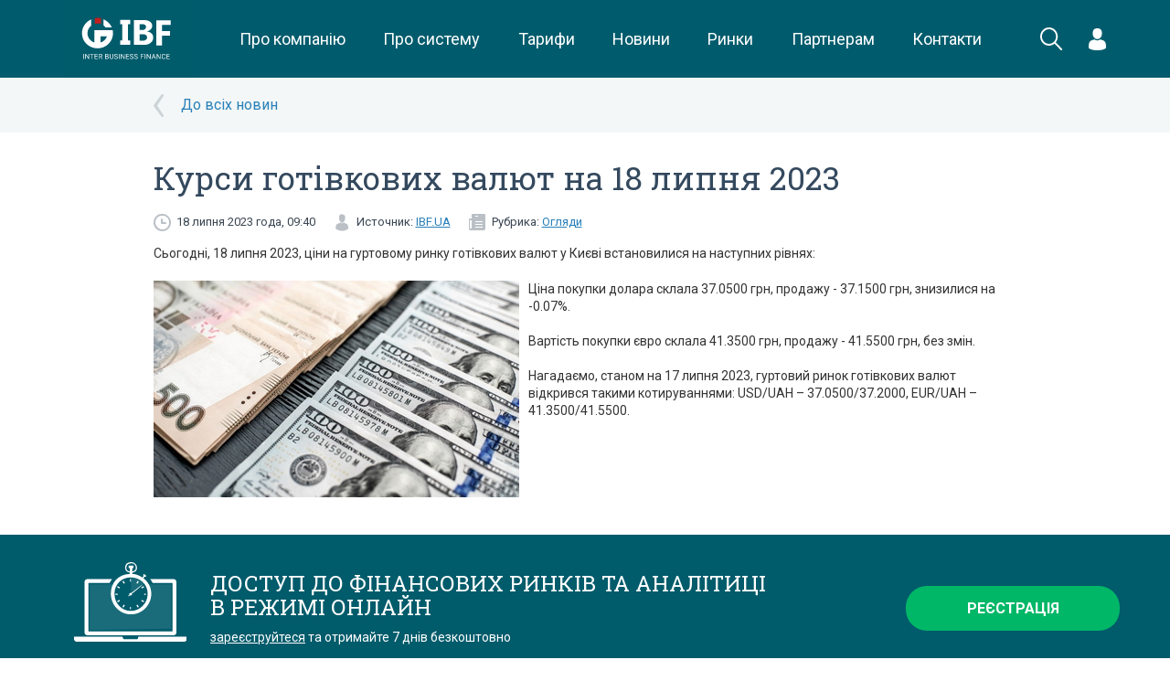

--- FILE ---
content_type: text/html; charset=UTF-8
request_url: https://ibf.ua/articles/kursi-got%D1%96vkovikh-valjut-na-18-lipnja-2023-160627
body_size: 7441
content:
<!DOCTYPE html>
<html>
    <head>
        <meta charset="utf-8">
<meta name="viewport" content="width=device-width, initial-scale=1, minimum-scale=1, maximum-scale=1, user-scalable=0">
    <title>Курси готівкових валют на 18 липня 2023 - IBF</title>
    <meta property="og:type" content="article" />
    <meta property="og:title" content="Курси готівкових валют на 18 липня 2023" />
    <meta property="og:description" content="Сьогодні, 18 липня 2023, ціни на гуртовому ринку готівкових валют у Києві встановилися на наступних рівнях: Ціна покупки долара склала 37.0500 грн, продажу - 37.1500 грн, знизилися на -0.07%. Вартість покупки євро склала 41.3500 грн, продажу - 41.5500 грн, без змін. Нагадаємо, станом на 17 липня" />
    <meta property="og:url" content="http://ibf.ua/articles/kursi-gotіvkovikh-valjut-na-18-lipnja-2023-160627" />
            <meta property="og:image" content="https://lh4.googleusercontent.com/AefeNpF4IWftM_xUUXJKJVfTzx93BcPM3KdE9jBNRU1Gboz6BA9fRV3Hd7PcIaO6DQHWeUBBMOnsvxnivf4BD7K4--SO0DbiGz-CyBMDWbjX_jkcNnSkcroQhOkpiMyPgHn3otn30MvYzUwxnWTSczw"/>
    <meta name="google-site-verification" content="fc9kqHGLZwe8swqjIMSR60rkDbLj8ccs_zv9A48gRi0" />
<link rel="canonical" href="https://ibf.ua/articles/kursi-got%D1%96vkovikh-valjut-na-18-lipnja-2023-160627">

<link href='https://fonts.googleapis.com/css?family=Roboto:400,100,300,500,700|Roboto+Slab:400,100,300,700&subset=latin,cyrillic' rel='stylesheet' type='text/css'>
<link rel="stylesheet" type="text/css" href="/assets/frontend/css/bootstrap.css">

<link rel="stylesheet" type="text/css" href="/assets/frontend/css/jquery.formstyler.css">
<link rel="stylesheet" type="text/css" href="/assets/frontend/css/magnific-popup.css">
<link rel="stylesheet" type="text/css" href="/assets/frontend/css/fancybox/helpers/jquery.fancybox-buttons.css">
<link rel="stylesheet" type="text/css" href="/assets/frontend/css/fancybox/helpers/jquery.fancybox-thumbs.css">
<link rel="stylesheet" type="text/css" href="/assets/frontend/css/fancybox/jquery.fancybox.css">
<link rel="stylesheet" type="text/css" href="/assets/frontend/cache/cache-26b7600cc2638158805dc912a5aa3dcf.css">
<link rel="stylesheet" type="text/css" href="/assets/frontend/cache/cache-8835cf22e8111c3cb8b90c52b9da2a68.css">
<link rel="stylesheet" type="text/css" href="/assets/frontend/cache/cache-768e036dff303cd101ffd34a0cf43976.css">
<link rel="stylesheet" type="text/css" href="/assets/frontend/cache/cache-460c1bf194e7bf10982974b4105fe96a.css">
<link rel="icon" type="image/png" href="/assets/frontend/images/fav-ibc.png" />

    <link rel="stylesheet" href="/public/css/app.css?id=94d3e1ca2f9bdff55e52">
<script src='https://www.google.com/recaptcha/api.js'></script>
<meta name="yandex-verification" content="21cf65f794966eb7" />
<!-- Google Tag Manager -->
<script>(function(w,d,s,l,i){w[l]=w[l]||[];w[l].push({'gtm.start':
            new Date().getTime(),event:'gtm.js'});var f=d.getElementsByTagName(s)[0],
        j=d.createElement(s),dl=l!='dataLayer'?'&l='+l:'';j.async=true;j.src=
        'https://www.googletagmanager.com/gtm.js?id='+i+dl;f.parentNode.insertBefore(j,f);
    })(window,document,'script','dataLayer','GTM-PXKB3FR');</script>
<!-- End Google Tag Manager -->


<style>
.market-placeholder {
    position: relative;
}
.market-placeholder__overlay {
    position: absolute;
    top:0;
    right:0;
    bottom:0;
    left:0;
    background:rgba(255,255,255,.4);
    font-family: "Roboto Slab",serif;
    font-size: 24px;
    text-align:center;
    color:#005b6b;
}
</style>
        
<script src="/assets/frontend/js/jquery.min.js"></script>
<script src="/assets/frontend/js/bootstrap.min.js"></script>
<script src="/assets/frontend/js/video-ui/jquery.video-ui.js"></script>

<script src="/assets/frontend/js/jquery.menu-aim.js"></script>
<script src="/assets/frontend/js/jquery.formstyler.js"></script>
<script src="/assets/frontend/js//amcharts/amcharts.js"></script>
<script src="/assets/frontend/js//amcharts/serial.js"></script>
<script src="/assets/frontend/js//amcharts/light.js"></script>

<script src="/assets/frontend/js/jquery.magnific-popup.js"></script>
<script src="/assets/frontend/js/plugins.js"></script>
<script src="/assets/frontend/js/custom.js?v=2"></script>
<script src="/assets/frontend/js/helpers.js"></script>

    <script src="/public/js/app.js?id=7c7fd1e96b49b8b00100"></script>
        
	<!-- Facebook Pixel Code -->
	<script>
	  !function(f,b,e,v,n,t,s)
	  {if(f.fbq)return;n=f.fbq=function(){n.callMethod?
	  n.callMethod.apply(n,arguments):n.queue.push(arguments)};
	  if(!f._fbq)f._fbq=n;n.push=n;n.loaded=!0;n.version='2.0';
	  n.queue=[];t=b.createElement(e);t.async=!0;
	  t.src=v;s=b.getElementsByTagName(e)[0];
	  s.parentNode.insertBefore(t,s)}(window, document,'script',
	  'https://connect.facebook.net/en_US/fbevents.js');
	  fbq('init', '349104855697953');
	  fbq('track', 'PageView');
	</script>
	<noscript><img height="1" width="1" style="display:none"
	  src="https://www.facebook.com/tr?id=349104855697953&ev=PageView&noscript=1"
	/></noscript>
	<!-- End Facebook Pixel Code -->

        <!-- Global site tag (gtag.js) - Google Analytics -->
        <script async src="https://www.googletagmanager.com/gtag/js?id=UA-85300658-2">
        </script>
        <script>
            window.dataLayer = window.dataLayer || [];
            function gtag(){dataLayer.push(arguments);}
            gtag('js', new Date());

            gtag('config', 'UA-85300658-2');
        </script>
    </head>
    <body class=" white-bg">
    <!-- Google Tag Manager (noscript) -->
    <noscript><iframe src="https://www.googletagmanager.com/ns.html?id=GTM-PXKB3FR"
                      height="0" width="0" style="display:none;visibility:hidden"></iframe></noscript>
    <!-- End Google Tag Manager (noscript) -->


    
            <div class="wrapper">
                <header class="new-header">
        <div class="container">
            <div class="new-header__logo">
                <a href="/"
                   class="logo">
                    <img src="/public/images/logo.svg"
                         height="85"
                         alt="">
                </a>
            </div>
            <menu class="new-header__menu">
                <div class="new-header__menu__item">
                    <a href="/about"
                       class="new-header__menu__link">
                        Про компанію
                    </a>
                </div>
                <div class="new-header__menu__item">
                    <a href="/product"
                       class="new-header__menu__link">
                        Про систему
                    </a>
                </div>
                <div class="new-header__menu__item">
                    <a href="/uslugi/dogovory-i-tarify"
                       class="new-header__menu__link">
                        Тарифи
                    </a>
                </div>
                <div class="new-header__menu__item">
                    <a href="/news" class="new-header__menu__link">
                        Новини
                    </a>
                </div>
                <div class="new-header__menu__item">
                    <a href="/markets"
                       class="new-header__menu__link">
                        Ринки
                    </a>
                </div>
                <div class="new-header__menu__item">
                    <a href="/partners"
                       class="new-header__menu__link">
                        Партнерам
                    </a>
                                    </div>
                <div class="new-header__menu__item">
                    <a href="/kontakty"
                       class="new-header__menu__link">
                        Контакти
                    </a>
                </div>
            </menu>
            <div class="new-header__search" onclick="$('.new-header').addClass('new-header--search-active')">
                <svg xmlns="http://www.w3.org/2000/svg" xmlns:xlink="http://www.w3.org/1999/xlink" preserveAspectRatio="xMidYMid" width="24.969" height="25.063" viewBox="0 0 24.969 25.063"><path d="M24.687,24.762 C24.297,25.152 23.664,25.152 23.273,24.762 L16.284,17.774 C14.567,19.164 12.382,20.000 10.000,20.000 C4.477,20.000 -0.000,15.523 -0.000,10.000 C-0.000,4.477 4.477,-0.000 10.000,-0.000 C15.523,-0.000 20.000,4.477 20.000,10.000 C20.000,12.420 19.140,14.640 17.709,16.369 L24.687,23.348 C25.078,23.738 25.078,24.371 24.687,24.762 ZM10.000,2.000 C5.582,2.000 2.000,5.582 2.000,10.000 C2.000,14.418 5.582,18.000 10.000,18.000 C14.418,18.000 18.000,14.418 18.000,10.000 C18.000,5.582 14.418,2.000 10.000,2.000 Z" class="svg-white"></path></svg>
            </div>
            <form class="new-header__search-form" action="/search" method="get">
                <div class="new-header__search-form__field">
                    <input name="q" type="text" value="" placeholder="Що Ви шукаєте?">
                </div>
                <div class="new-header__search-form__close" onclick="$('.new-header').removeClass('new-header--search-active')">
                    <svg xmlns="http://www.w3.org/2000/svg" xmlns:xlink="http://www.w3.org/1999/xlink" preserveAspectRatio="xMidYMid" width="24" height="24" viewBox="0 0 24 24"><path d="M13.044,12.000 L24.000,22.956 L22.956,24.000 L12.000,13.044 L1.044,24.000 L-0.000,22.956 L0.061,22.895 L10.955,12.000 L-0.000,1.044 L1.044,-0.000 L12.000,10.955 L22.956,-0.000 L24.000,1.044 L23.939,1.105 L13.044,12.000 Z" class="svg-white"></path></svg>
                </div>
            </form>
            <div class="new-header__login">
                                                    <div class="new-header__dropdown">
                        <div class="new-header__dropdown__trigger">
                            <svg
                                    xmlns="http://www.w3.org/2000/svg"
                                    xmlns:xlink="http://www.w3.org/1999/xlink"
                                    width="19px" height="24px">
                                <path fill-rule="evenodd"  fill="rgb(255, 255, 255)"
                                      d="M18.999,20.851 C18.999,20.477 19.001,20.798 18.999,20.851 ZM9.500,23.999 C1.400,23.999 0.001,21.291 0.001,21.291 C0.001,20.976 0.001,20.795 0.000,20.698 C0.002,20.750 0.006,20.727 0.015,20.278 C0.122,14.779 0.936,13.194 6.746,12.187 C6.746,12.187 7.573,13.199 9.500,13.199 C11.427,13.199 12.254,12.187 12.254,12.187 C18.127,13.205 18.895,14.814 18.988,20.460 C18.994,20.822 18.997,20.884 18.999,20.851 C18.998,20.948 18.998,21.088 18.998,21.291 C18.998,21.291 17.600,23.999 9.500,23.999 ZM9.500,11.737 C6.722,11.737 4.470,9.109 4.470,5.868 C4.470,2.627 5.210,-0.001 9.500,-0.001 C13.790,-0.001 14.529,2.627 14.529,5.868 C14.529,9.109 12.277,11.737 9.500,11.737 ZM0.001,20.698 C-0.001,20.642 -0.000,20.500 0.001,20.698 Z"/>
                            </svg>
                        </div>
                        <div class="new-header__dropdown__menu new-header__dropdown__menu--login">
                            <form method="post" action="/accounts/login" class="new-header__auth">
                                <div class="new-header__auth__heading">Вхід в особистий кабінет</div>
                                <div class="new-header__auth__field">
                                    <input type="tel"
                                           class="form-control"
                                           name="phone"
                                           placeholder="+XX (XXX) XXX-XX-XX"
                                           />
                                    <input type="password"
                                           class="form-control"
                                           name="password"
                                           placeholder="Пароль"
                                           />
                                </div>
                                <div class="new-header__auth__submit">
                                    <button class="btn btn-success btn-block btn-new" onclick="gtag('event', 'vhod', {'event_category': 'Отправка формы','event_action': 'vhod'});">Вхід</button>
                                </div>
                                <div class="new-header__auth__links">
                                    <div class="new-checkbox">
                                        <input type="checkbox" class="new-checkbox__input" id="remember_2" value="1" name="remember" />
                                        <label for="remember_2" class="new-checkbox__label">Запам'ятати</label>
                                    </div>
                                    <a href="/forgot">Забули пароль</a>
                                    <a href="/register">Реєстрація</a>
                                </div>
                            </form>
                        </div>
                    </div>
                            </div>
            <div class="new-header__burger">
                <div class="hamburger hamburger--squeeze js-hamburger">
                    <div class="hamburger-box">
                        <div class="hamburger-inner"></div>
                    </div>
                </div>
            </div>
        </div>
        <div class="lock"></div>
        <div class="mobile-menu">
            <div class="mobile-helper">
                <div class="panel-group header-accordion" id="header-accordion">
                    <div class="panel panel-default">
                        <div class="panel-heading">
                            <a class="panel-title" href="/about">Про компанію</a>
                        </div>
                    </div>
                    <div class="panel panel-default">
                        <div class="panel-heading">
                            <a class="panel-title" href="/product">Про систему</a>
                        </div>
                    </div>
                    <div class="panel panel-default">
                        <div class="panel-heading">
                            <a class="panel-title" href="/uslugi/dogovory-i-tarify">Тарифи</a>
                        </div>
                    </div>
                    <div class="panel panel-default">
                        <div class="panel-heading">
                            <a class="panel-title" href="/news">Новини</a>
                        </div>
                    </div>
                    <div class="panel panel-default">
                        <div class="panel-heading">
                            <a class="panel-title" href="/markets">Ринки</a>
                        </div>
                    </div>
                    <div class="panel panel-default">
                        <div class="panel-heading">
                            <a class="panel-title" href="/partners">Партнерам</a>
                        </div>
                    </div>
                    <div class="panel panel-default">
                        <div class="panel-heading">
                            <a class="panel-title" href="/kontakty">Контакти</a>
                        </div>
                    </div>
                </div>
                                                    <div class="login-container mobile">
                        <form method="post" action="/accounts/login" id="loginFormMobiles">
                            <div class="row">
                                <div class="col-xs-12">
                                    <input type="tel" placeholder="Номер телефону" class="login" name="phone">
                                    <input type="password" placeholder="Пароль" class="password" name="password">
                                </div>
                            </div>
                            <div class="row add-form">
                                <div class="col-xs-6">
                                    <div class="checkbox">
                                        <label style="font-size:13px">
                                            <input type="checkbox" name="remember" value="1"> Запам'ятати
                                        </label>
                                    </div>
                                </div>
                                <div class="col-xs-6">
                                    <button class="btn btn-default btn-green" type="submit">Вхід</button>
                                </div>
                            </div>
                            <div class="row">
                                <div class="col-xs-6">
                                    <a href="/forgot" id="forgotPassword">Забули пароль</a>
                                </div>
                                <div class="col-xs-6">
                                    <a href="/register" id="registration" style="margin-left: -15px">Реєстрація</a>
                                </div>
                            </div>
                        </form>
                    </div>
                            </div>
        </div>
    </header>
            <div class="cover-bg">
    <div class="container">
        <div class="row">
            <div class="col-xs-10 col-xs-offset-1">
                <div class="articles-back">
                                            <a href="/articles/obzory">До всіх новин</a>
                                    </div>
            </div>
        </div>
    </div>
</div>
<div class="container">
    <div class="row">
        <div class="col-sm-10 col-sm-offset-1">
            <div class="article-read">
                <h1 class="h1">Курси готівкових валют на 18 липня 2023</h1>
                <div class="article-info">
                    <div class="date pull-left">
                        18 липня 2023 года, 09:40                    </div>
                                            <div class="source pull-left">
                            Источник:
                            <a target="_blank" href="https://ibf.ua">IBF.UA</a>
                        </div>
                                                                <div class="rubric pull-left">
                            Рубрика:
                                                                                        <a href="/articles/obzory">Огляди</a>                        </div>
                                        <div class="clearfix"></div>
                </div>
                <div class="article-content">
                    <p dir="ltr" style="line-height:1.38;margin-top:0pt;margin-bottom:0pt;" id="docs-internal-guid-48f2ee99-7fff-f878-8797-089c30a2deb0">Сьогодні, 18 липня 2023, ціни на гуртовому ринку готівкових валют у Києві встановилися на наступних рівнях: </p><br><a href="https://lh4.googleusercontent.com/AefeNpF4IWftM_xUUXJKJVfTzx93BcPM3KdE9jBNRU1Gboz6BA9fRV3Hd7PcIaO6DQHWeUBBMOnsvxnivf4BD7K4--SO0DbiGz-CyBMDWbjX_jkcNnSkcroQhOkpiMyPgHn3otn30MvYzUwxnWTSczw"><img src="https://lh4.googleusercontent.com/AefeNpF4IWftM_xUUXJKJVfTzx93BcPM3KdE9jBNRU1Gboz6BA9fRV3Hd7PcIaO6DQHWeUBBMOnsvxnivf4BD7K4--SO0DbiGz-CyBMDWbjX_jkcNnSkcroQhOkpiMyPgHn3otn30MvYzUwxnWTSczw" alt="" data-desc="" data-as-poster="1" data-margin-top="0px" data-margin-right="10px" data-margin-bottom="10px" data-margin-left="0px" style="float: left; width: 400px; height: 237px; margin: 0px 10px 10px 0px;" width="400" height="237"></a><p dir="ltr" style="line-height:1.38;margin-top:0pt;margin-bottom:0pt;">Ціна покупки долара склала 37.0500 грн, продажу - 37.1500 грн, знизилися на -0.07%. </p><p dir="ltr" style="line-height:1.38;margin-top:0pt;margin-bottom:0pt;"><br></p><p dir="ltr" style="line-height:1.38;margin-top:0pt;margin-bottom:0pt;">Вартість покупки євро склала 41.3500 грн, продажу - 41.5500 грн, без змін. </p><p dir="ltr" style="line-height:1.38;margin-top:0pt;margin-bottom:0pt;"><br></p><p dir="ltr" style="line-height:1.38;margin-top:0pt;margin-bottom:0pt;">Нагадаємо, станом на 17 липня 2023, гуртовий ринок готівкових валют відкрився такими котируваннями: USD/UAH – 37.0500/37.2000, EUR/UAH – 41.3500/41.5500.</p>                </div>
                <div class="clearfix"></div>
            </div>
        </div>
    </div>
</div>
    <div class="cover-bg">
        <div class="container">
            <div class="row">
                <div class="col-xs-12">
                                    </div>
            </div>
        </div>
    </div>




<div class="section padding blue">
    <div class="container">
        <div class="row">
            <table class="std visible-xs visible-sm">
                <tr>
                    <td class="text-center">
                        <img src="/assets/frontend/images/notebook_clock.svg" alt="">
                    </td>
                </tr>
                <tr>
                    <td class="text-center" style="padding: 20px 0">
                        <div class="h3">ДОСТУП ДО ФІНАНСОВИХ РИНКІВ ТА АНАЛІТИЦІ
                            В РЕЖИМІ ОНЛАЙН
                        </div>
                        <div class="text"><a style="color:#fff;text-decoration:underline;" href="/register/form">зареєструйтеся</a> та отримайте 7 днів безкоштовно</div>
                    </td>
                </tr>
                <tr>
                    <td class="text-center">
                        <a href="/register/form" class="btn btn-default btn-green btn-lg">Реєстрація</a>
                    </td>
                </tr>
            </table>
            <table class="std flex-xs hidden-xs hidden-sm">
                <tr>
                    <td width="15%">
                        <img style="width: 70%;margin-top: -15px;" src="/assets/frontend/images/notebook_clock.svg" alt="">
                    </td>
                    <td class="text-left">
                        <div class="h3">ДОСТУП ДО ФІНАНСОВИХ РИНКІВ ТА АНАЛІТИЦІ<br> В РЕЖИМІ ОНЛАЙН</div>
                        <div class="text"><a style="color:#fff;text-decoration:underline;"  href="/register/form">зареєструйтеся</a> та отримайте 7 днів безкоштовно</div>
                    </td>
                    <td width="20%">
                        <a href="/register/form" data-hover="Реєстрація" data-init="Реєстрація"  class="_js-register btn btn-block btn-default btn-green btn-lg">Реєстрація</a>
                    </td>
                </tr>
            </table>
        </div>
    </div>
</div>
            <div class="wrapper-empty"></div>
        </div>
        <footer class="flex-xs flex-column footer-new">
    <div class="section blue padding flex-default-xs hidden-xs hidden-sm">
        <div class="container">
            <div class="row">
                <div class="col-md-2">
                    <a href="/" class="logo"><img src="/public/images/logo-ibf-white.png" alt=""></a>
                </div>
                <div class="col-md-10">
                    <div class="footer-menu">
                        <a href="/about"
                           class="footer-menu__link">
                            Про компанію
                        </a>
                        <a href="/product"
                           class="footer-menu__link">
                            Про систему
                        </a>
                        <a href="/uslugi/dogovory-i-tarify"
                           class="footer-menu__link">
                            Тарифи
                        </a>
                        <a href="/news"
                           class="footer-menu__link">
                            Новини
                        </a>
                        <a href="/markets"
                           class="footer-menu__link">
                            Ринки
                        </a>
                        <a href="/partners"
                           class="footer-menu__link">
                            Партнерам
                        </a>
                        <a href="/kontakty"
                           class="footer-menu__link">
                            Контакти
                        </a>
                    </div>
                </div>
            </div>
        </div>
    </div>
    <div class="container padding flex-first-xs hidden-xs">
        <div class="brand-gallery">
            <img src="/assets/frontend/images/bloomberg.png" height="20" style="opacity: .8" alt="">
            <img src="/assets/frontend/images/brand-1.png" alt="">
            <img src="/assets/frontend/images/brand-2.png" alt="">
            <img src="/assets/frontend/images/brand-3.png" alt="">
            <img src="/assets/frontend/images/brand-4.png" alt="">
        </div>
    </div>
    <div class="section blue padding">
        <div class="container">
            <div class="row">

                <div class="col-xs-6 visible-xs">
                    <a href="/" class="logo visible-xs"><img width="100%" src="/public/images/logo-ibf-white.png" alt=""></a>
                </div>
                <div class="col-xs-12 col-md-3" style="z-index:1000;">
                    <p class="visible-xs">&nbsp;</p>
                    <div class="socials">
                        <a href="https://www.facebook.com/Finbizua-Mezhbank-633590600078387/" target="_blank"><svg xmlns="http://www.w3.org/2000/svg" xmlns:xlink="http://www.w3.org/1999/xlink" preserveAspectRatio="xMidYMid" width="30" height="30" viewBox="0 0 30 30"><path d="M15.000,-0.001 C6.716,-0.001 -0.000,6.715 -0.000,14.999 C-0.000,23.282 6.716,29.999 15.000,29.999 C23.284,29.999 30.000,23.282 30.000,14.999 C30.000,6.713 23.284,-0.001 15.000,-0.001 ZM18.878,14.997 L16.419,14.999 L16.417,23.998 L13.044,23.998 L13.044,14.999 L10.794,14.999 L10.794,11.898 L13.044,11.896 L13.041,10.070 C13.041,7.538 13.726,5.999 16.706,5.999 L19.189,5.999 L19.189,9.102 L17.637,9.102 C16.476,9.102 16.419,9.535 16.419,10.343 L16.415,11.896 L19.206,11.896 L18.878,14.997 Z" class="svg-light-blue"/></svg></a>
                        <a href="https://www.linkedin.com/company/interbusinessconsulting" target="_blank">
                            <svg width="30px" height="30px" viewBox="0 0 50 50" version="1.1" xmlns="http://www.w3.org/2000/svg" xmlns:xlink="http://www.w3.org/1999/xlink">
                                <g id="Welcome" stroke="none" stroke-width="1" fill="none" fill-rule="evenodd">
                                    <g id="Welcome-HD" transform="translate(-853.000000, -1395.000000)" fill="#FFFFFF">
                                        <g id="Group-6" transform="translate(0.000000, 1256.000000)">
                                            <g id="Linkedin" transform="translate(853.000000, 139.000000)">
                                                <circle id="Oval-1-Copy-5" stroke="#999999" stroke-width="2" fill-opacity="1" fill="#999999" cx="25" cy="25" r="24"></circle>
                                                <path fill="#383838" d="M15.2609127,18.5477414 C16.9820238,18.5477414 18.3773016,17.2753163 18.3773016,15.7039715 C18.3773016,14.1312363 16.9820238,12.8571429 15.2609127,12.8571429 C13.5381349,12.8571429 12.1428571,14.1312363 12.1428571,15.7039715 C12.1428571,17.2753163 13.5381349,18.5477414 15.2609127,18.5477414" id="Fill-182"></path>
                                                <polygon fill="#383838" id="Fill-183" points="12.8571429 36.8412167 18.4488095 36.8412167 18.4488095 20.7142857 12.8571429 20.7142857"></polygon>
                                                <path fill="#383838" d="M26.2967857,27.8717397 C26.2967857,26.02233 27.1717857,24.2137957 29.2640079,24.2137957 C31.3562302,24.2137957 31.8706746,26.02233 31.8706746,27.8275274 L31.8706746,36.6352336 L37.4373413,36.6352336 L37.4373413,27.4674333 C37.4373413,21.0980784 33.6723413,20 31.3562302,20 C29.0420635,20 27.7656746,20.7827527 26.2967857,22.6794335 L26.2967857,20.5083027 L20.7142857,20.5083027 L20.7142857,36.6352336 L26.2967857,36.6352336 L26.2967857,27.8717397 Z" id="Fill-184"></path>
                                            </g>
                                        </g>
                                    </g>
                                </g>
                            </svg>
                        </a>
                        <a href="https://t.me/interbusinessfinance" target="_blank">
                            <img src="/public/images/telegram.png" alt="" height="30" style="display: block">
                        </a>
                        <a href="/articles/rss">
                            <img height="30" src="/public/images/rss-circle.png" alt="" style="display: block">
                        </a>
                   </div>
                </div>
                <div class="col-md-6" style="color: #929292">
                    Копіювання інформації із сайту IBF.UA у будь-якому вигляді для подальшої ретрансляції на інших ресурсах чи ЗМІ без погодження з адміністрацією сайту суворо заборонено.                    <br>
                    <span style="text-decoration: underline">©Inter Business Finance 2026</span>
                </div>
                <div class="col-md-3 text-right">

                </div>
            </div>
        </div>
    </div>
</footer>        <div id="_msgPopup" class="std-popup zoom-anim-dialog mfp-hide">
            <div class="title hidden" id="_msgPopupTitle"></div>
            <button class="close mfp-close" style="z-index:100;"><svg xmlns="http://www.w3.org/2000/svg" xmlns:xlink="http://www.w3.org/1999/xlink" preserveAspectRatio="xMidYMid" width="14" height="14" viewBox="0 0 14 14"><path d="M1.948,0.001 C1.845,-0.010 1.750,0.020 1.679,0.090 L0.085,1.683 C-0.055,1.823 -0.017,2.082 0.158,2.256 L4.904,6.999 L0.158,11.741 C-0.017,11.916 -0.055,12.173 0.085,12.313 L1.679,13.906 C1.820,14.047 2.079,14.027 2.253,13.853 L6.999,9.110 L11.747,13.853 C11.922,14.027 12.180,14.047 12.320,13.906 L13.915,12.313 C14.054,12.173 14.017,11.916 13.843,11.741 L9.096,6.999 L13.843,2.256 C14.017,2.082 14.054,1.823 13.915,1.683 L12.320,0.090 C12.180,-0.049 11.922,-0.012 11.747,0.162 L6.999,4.905 L2.253,0.162 C2.165,0.074 2.052,0.012 1.948,0.001 Z" class="svg-grey opacity"/></svg></button>
            <div id="_msgPopupContent">

                asd

            </div>
        </div>
    </body>
</html>

--- FILE ---
content_type: text/css
request_url: https://ibf.ua/assets/frontend/cache/cache-460c1bf194e7bf10982974b4105fe96a.css
body_size: 3395
content:
.svg-red{transition:all .2s ease;fill:#c11f20}.svg-grey{transition:all .2s ease;fill:#b2b2b2}.svg-turquoise{transition:all .2s ease;fill:#005b6b}.svg-white{transition:all .2s ease;fill:#fff}.svg-light-blue{transition:all .2s ease;fill:#80adb5}.anim-std{transition:all .2s ease}.RobotoSlab{font-family:"Roboto Slab",serif}.Roboto{font-family:"Roboto",sans-serif}input.error{border:1px solid #f00 !important}textarea.error{border:1px solid #f00 !important}input[placeholder]{text-overflow:ellipsis}input::-moz-placeholder{text-overflow:ellipsis}input:-moz-placeholder{text-overflow:ellipsis}input:-ms-input-placeholder{text-overflow:ellipsis}.flex{display:-webkit-box;display:-moz-box;display:-ms-flexbox;display:-webkit-flex;display:flex}.inline-flex{display:-webkit-box;display:-moz-box;display:-ms-inline-flexbox;display:-webkit-inline-flex;display:inline-flex}.justify-center{-moz-box-pack:center;-webkit-box-pack:center;-ms-flex-pack:center;-webkit-justify-content:center;justify-content:center}.justify-around{-moz-box-pack:justify;-webkit-box-pack:justify;-ms-flex-pack:justify;-webkit-justify-content:space-around;justify-content:space-around}.justify-between{-moz-box-pack:justify;-webkit-box-pack:justify;-ms-flex-pack:justify;-webkit-justify-content:space-between;justify-content:space-between}.align-center{-moz-box-align:center;-webkit-box-align:center;-ms-flex-align:center;-webkit-align-items:center;align-items:center}.align-top{-moz-box-align:start;-webkit-box-align:start;-ms-flex-align:start;-webkit-align-items:flex-start;align-items:flex-start}.flex-grow{-webkit-flex-grow:1;flex-grow:1}.flex-shrink{flex-shrink:0;-webkit-flex-shrink:0}.flex-column{-webkit-flex-direction:column;flex-direction:column}.flex-first{-moz-box-pack:center;-webkit-box-pack:center;-ms-flex-pack:center;-webkit-justify-content:center;justify-content:center;order:0;-webkit-order:0}.flex-default{order:1;-webkit-order:1}.flex-wrap{flex-wrap:wrap;-webkit-flex-wrap:wrap}.no-flex-grow{flex-grow:0;-webkit-flex-grow:0}@media (max-width:769px){.flex-xs{display:-webkit-box;display:-moz-box;display:-ms-flexbox;display:-webkit-flex;display:flex}}@media (max-width:769px){.flex-first-xs{-moz-box-pack:center;-webkit-box-pack:center;-ms-flex-pack:center;-webkit-justify-content:center;justify-content:center;order:0;-webkit-order:0}}@media (max-width:769px){.flex-default-xs{order:1;-webkit-order:1}}@media (max-width:769px){.text-center-xs{text-align:center}}.device-xs .flex-xs{display:flex}.device-xs .order-1-xs{order:1}.device-xs .columns-xs{flex-direction:column}.device-xs .order-2-xs{order:2}.device-xs #registrationForm{padding:10px;margin:0 -15px}.device-xs .new-promo-block{margin:0 -15px}.device-xs .new-promo-block .video-block{float:none !important}.device-xs .new-promo-block .video-block img{width:100%}.device-xs .new-promo-block .show-block{display:none}.device-xs .new-promo-block .utp-block{margin:0;height:auto}.device-xs .new-promo-block .utp-block .h1{padding:15px}.device-xs .new-promo-block .utp-block .ul-utp{margin-left:0;margin-bottom:15px}.device-xs .new-promo-block .utp-block .ul-utp li a{padding-left:40px;background-position:20px center}.device-xs .new-promo-block .utp-block .ul-utp .popup{display:none}.device-sm .left-border,.device-xs .left-border{border-left:none !important}.device-sm .right-border,.device-xs .right-border{border-right:none !important}.device-sm ._pad-left,.device-xs ._pad-left{padding-left:15px !important}.device-sm ._pad-right,.device-xs ._pad-right{padding-right:15px !important}.device-sm ._pad-right-remove,.device-xs ._pad-right-remove{padding-right:0 !important}.device-sm .widget-tabs.home .widget-head .widget-name>a,.device-xs .widget-tabs.home .widget-head .widget-name>a{font-size:14px}.device-xs .graph-filter.small .month-selector a{font-size:12px}.device-xs .new-img{padding-left:0}.device-xs .new-img .title{margin-left:100px;height:auto;max-height:31px}.device-xs .new-img .text{margin-left:100px;height:auto}.device-xs .new{height:auto}.device-xs .new .title{max-height:31px}.device-xs .new-img.img-as-bg a.i{float:left;width:85px;max-height:85px}.device-xs .news-block .h2{margin-bottom:20px}.device-xs .news-block .rubric-selector{margin-bottom:20px}.device-sm .video-list,.device-xs .video-list{margin:20px -15px 0 -15px}.device-sm .polls,.device-xs .polls{min-height:0}.device-xs .video-list{height:auto;max-height:none;margin-bottom:20px}.device-xs .video-list li a{padding-left:0}.device-xs .video-list li a .description{display:block;float:none;width:auto;margin-left:145px}.device-xs .all-videos{margin-left:-15px}.device-xs .cover-bg .article-list-full.with-gradient .rubric-title{left:0px;padding-left:15px}.device-xs .cover-bg .article-list-full .article-data{left:15px;right:15px;bottom:15px}.device-xs .cover-bg .article-list-full .article-data .article-title a{font-size:18px}.device-xs .cover-bg .article-list-full .article-data .article-announce{font-size:14px}.device-xs .cover-bg .container{padding-right:0;padding-left:0}.device-xs .cover-bg .container .row{margin-right:0;margin-left:0}.device-xs .cover-bg .container .row .col-sm-10{padding-right:0;padding-left:0}.device-xs .cover-bg .container .row .col-sm-2.pull-right{display:none}.device-xs .article-info .date,.device-xs .article-info .source{margin-bottom:5px}.device-xs .company-utp-container .company-utp{padding-top:0;min-height:80px}.device-xs .article-list-short.inner-margin{margin-right:0}.device-xs .article-list-short{padding-right:0}.device-xs .article-list-short .article-poster{max-width:none;margin-bottom:10px}.device-xs .articles-list .cover-bg .article-list-full .article-data .article-title,.device-xs .articles-list .cover-bg .article-list-full .article-data .article-info,.device-xs .articles-list .cover-bg .article-list-full .article-data .article-announce{margin-left:-15px;margin-right:-15px}.device-xs .articles-list .cover-bg .article-list-full .article-data .article-announce{overflow:hidden;max-height:53px}.device-sm .video-list{overflow:hidden}.device-sm .video-list li{float:left;width:50%}.device-xs .table-block{overflow:auto}.device-xs .widget-tabs{margin-left:-15px;margin-right:-15px}.device-xs .widget-tabs .widget-head .widget-name{font-size:16px}.device-xs .filtered-table .table-block table thead th{height:45px;font-size:18px}.device-xs .filtered-table .table-block table tbody td{height:43px}.device-xs .filtered-table .table-block table tbody td.font-22{font-size:18px}.device-xs .graph-filter .col-xs-6{width:100%}.device-xs .month-selector{float:left !important}.device-xs .month-selector.no-float{float:none !important}.device-xs .table-loader{left:0px;right:0px}.device-xs .graph-filter .col-xs-4{width:100%}.device-xs .graph-filter .course-buttons a{font-size:18px;line-height:35px}.device-xs .graph-filter .course-buttons a.current{font-size:30px}.device-xs .graph-filter .month-selector a{font-size:14px;line-height:45px;height:45px}.device-xs .interval-container .col-xs-8{width:100%}.device-xs .filtered-table .filter-block a{font-size:14px}.device-xs .graph-widget .nav-tabs>li>a{font-size:16px;line-height:36px;height:36px}.device-xs .graph-widget .nav-tabs>li.active>a:after{display:none}.device-xs .banks-view.rates-table tbody tr td.rate-name{word-break:normal}.device-xs .std-form .checkbox{white-space:normal}.device-xs .std-form{padding:30px 10px}.flex-column{-webkit-flex-direction:column;flex-direction:column}.overflow-hidden{overflow:hidden}.login-container.mobile{padding:0 15px}.login-container.mobile form{display:block;margin-top:25px}.login-container.mobile form .login,.login-container.mobile form .password{width:100%;height:35px;padding-left:10px;border:0}.login-container.mobile form .login{border-radius:5px}.login-container.mobile form .password{margin-top:5px;border-radius:5px}.login-container.mobile form .btn-green{width:110px;margin-left:-15px;border-radius:5px}.login-container.mobile form .add-form{position:static;margin:15px -15px 8px}.login-container.mobile form .add-form .checkbox{margin-top:8px}.login-container.mobile form a{display:inline-block;font-size:13px;color:#80adb5}.header-accordion .panel{border:none;margin-top:0 !important;border-bottom:1px solid rgba(255,255,255,0.1);border-radius:0;background:transparent}.header-accordion .panel>.panel-heading{position:relative;background:transparent}.header-accordion .panel>.panel-heading .trigger{transition:all .2s ease;position:absolute;right:15px;top:50%;width:14px;height:7px;margin-top:-4px;background:url(/assets/frontend/images/dropdown_white.svg) no-repeat;background-size:cover;pointer-events:none;transform:rotateX(0deg)}.header-accordion .panel>.panel-heading a~.trigger.opened{transform:rotateX(180deg)}.header-accordion .panel:last-child{border-color:transparent}.header-accordion .panel-title{display:block;color:white;font-size:15px;text-transform:uppercase;font-weight:700}.header-accordion .panel-title:focus{text-decoration:none}.header-accordion .panel-collapse .panel-body{border-top-color:#4d8d98 !important}.header-accordion .panel-collapse ul a{display:block;padding:5px 0;font-size:16px;line-height:1;color:white}.footer-accordion{display:none;margin:-30px -15px}.footer-accordion .panel{border:none;margin-top:0 !important;border-bottom:1px solid #4d8d98;border-radius:0;background:transparent}.footer-accordion .panel>.panel-heading{position:relative;background:transparent}.footer-accordion .panel>.panel-heading .trigger{transition:all .2s ease;position:absolute;right:15px;top:50%;width:25px;height:12px;margin-top:-6px;background:url(/assets/frontend/images/dropdown_white.svg) no-repeat;background-size:cover;pointer-events:none;transform:rotateX(0deg)}.footer-accordion .panel>.panel-heading a~.trigger.opened{transform:rotateX(180deg)}.footer-accordion .panel:last-child{border-color:transparent}.footer-accordion .panel-title{display:block;color:white;font-size:18px;font-weight:500}.footer-accordion .panel-title:focus{text-decoration:none}.footer-accordion .panel-collapse .panel-body{border-top-color:#4d8d98 !important}.footer-accordion .panel-collapse ul a{display:block;font-size:16px;color:white}.mobile-menu{display:none}.new-header,.header{position:relative;z-index:101}@media (max-width:992px){.new-header,.header{position:fixed !important;top:0;width:100%;z-index:102 !important}.new-header .mobile-menu,.header .mobile-menu{position:fixed;top:0;left:-250px;display:block;width:250px;bottom:0;transition:all .2s ease;background:#005b6b;box-shadow:none}.new-header .mobile-menu .mobile-helper,.header .mobile-menu .mobile-helper{position:absolute;top:50px;left:0;right:0;bottom:20px;overflow:auto;-webkit-overflow-scrolling:touch}.new-header .mobile-menu.openMenu,.header .mobile-menu.openMenu{left:0}.new-header .lock,.header .lock{position:fixed;left:250px;right:0;bottom:0;top:50px;display:none}.new-header.openMenu .lock,.header.openMenu .lock{display:block}.new-header.openMenu .search.active .search-button,.header.openMenu .search.active .search-button{left:0}.new-header.openMenu .search.active .close,.header.openMenu .search.active .close{opacity:0;z-index:0}}@media (max-width:992px){.header .burger{display:-webkit-box;display:-moz-box;display:-ms-flexbox;display:-webkit-flex;display:flex;-moz-box-align:center;-webkit-box-align:center;-ms-flex-align:center;-webkit-align-items:center;align-items:center;-moz-box-pack:center;-webkit-box-pack:center;-ms-flex-pack:center;-webkit-justify-content:center;justify-content:center;position:absolute;top:0;right:0;width:50px;height:50px;cursor:pointer}.header .burger span{position:absolute;top:50%;left:50%;width:24px;height:2px;margin-left:-12px;margin-top:-1px;background-color:white;-webkit-border-radius:2px;-moz-border-radius:2px;border-radius:2px;-webkit-transition:background-color .2s ease;transition:background-color .2s ease}.header .burger span:before,.header .burger span:after{content:"";position:absolute;-webkit-transition-duration:.2s,.2s;transition-duration:.2s,.2s;-webkit-transition-delay:.2s,0s;transition-delay:.2s,0s;width:24px;height:2px;background-color:white;-webkit-border-radius:3px;-moz-border-radius:3px;border-radius:3px}.header .burger span:before{top:8px;-webkit-transition-property:top,-webkit-transform;transition-property:top,transform}.header .burger span:after{bottom:8px;-webkit-transition-property:bottom,-webkit-transform;transition-property:bottom,transform}.header .burger.animate span{background-color:transparent}.header .burger.animate span:before,.header .burger.animate span:after{-webkit-transition-delay:0s,.2s;transition-delay:0s,.2s}.header .burger.animate span:before{top:0;-webkit-transform:rotate(45deg);-ms-transform:rotate(45deg);transform:rotate(45deg)}.header .burger.animate span:after{bottom:0;-webkit-transform:rotate(-45deg);-ms-transform:rotate(-45deg);transform:rotate(-45deg)}.wrapper{padding-top:50px}nav{-moz-box-pack:justify;-webkit-box-pack:justify;-ms-flex-pack:justify;-webkit-justify-content:space-between;justify-content:space-between;height:50px;margin-right:35px}nav .logo img{height:30px}nav .search .search-container{left:0;padding:0}nav .search .search-container input{height:40px;padding:15px 0 0;border-radius:0}nav .search.active .search-button{left:-28px}}@media (max-width:768px){nav .search .search-button{padding:0 5px}nav .search .close{right:0;margin-top:-10px}nav .search .close svg{width:20px;height:20px}footer{min-height:350px;margin-top:-350px;height:auto}footer .brand-gallery{padding:0 15px;margin-top:-10px}footer .socials{display:-webkit-box;display:-moz-box;display:-ms-flexbox;display:-webkit-flex;display:flex;-moz-box-pack:justify;-webkit-box-pack:justify;-ms-flex-pack:justify;-webkit-justify-content:space-around;justify-content:space-around;padding-top:0;max-width:320px;margin:0 auto 25px}footer .socials svg{width:45px;height:45px}table.std.flex-xs{display:-webkit-box;display:-moz-box;display:-ms-flexbox;display:-webkit-flex;display:flex;-moz-box-pack:center;-webkit-box-pack:center;-ms-flex-pack:center;-webkit-justify-content:center;justify-content:center}table.std.flex-xs tbody{display:-webkit-box;display:-moz-box;display:-ms-flexbox;display:-webkit-flex;display:flex}table.std.flex-xs tbody tr{display:-webkit-box;display:-moz-box;display:-ms-flexbox;display:-webkit-flex;display:flex;-webkit-flex-direction:column;flex-direction:column}table.std.flex-xs tbody tr td{width:100%}table.std.flex-xs tbody tr td.text-left{text-align:center}table.std.flex-xs tbody tr td .h3{margin:20px 0;padding:0 15px;font-size:18px}table.std.flex-xs tbody tr td .text{margin:25px 0;padding:0 15px}table.std.flex-xs tbody tr td .btn{margin-bottom:10px}.padding{padding:20px 15px}#mainVideo{height:170px;margin-bottom:15px}.padding-mobile-none{padding:0 !important}.news-block .rss img{width:18px;height:18px}.widget-bg-hover{min-height:120px;height:auto;border-top:1px solid #b2b2b2}.widget-bg-hover .widget-content{height:auto}.new-img{position:relative;height:85px;padding-left:100px;padding-bottom:15px;margin-bottom:15px}.new-img img{position:absolute;top:0;left:0;width:85px;height:85px}.new-img .title{margin:0 0 8px;line-height:1;font-size:15px}.new-img .text{max-height:28px;overflow:hidden;line-height:1;font-size:14px}.new-img .date{position:absolute;left:100px;bottom:0;margin:0;font-size:11px}.new{position:relative;max-height:85px;padding-bottom:18px;margin-bottom:15px}.new .title{margin:0 0 8px;line-height:1;font-size:15px}.new .text{max-height:28px;line-height:1;font-size:14px}.new .date{position:absolute;left:0;bottom:0;margin:0;font-size:11px}.blank-layout .new{padding:0 15px;max-height:none}.blank-layout .date{margin:5px 0;position:static;font-size:12px}.call-to-action table{width:269px}.video-list{max-height:185px;margin-bottom:15px}.video-list li{height:85px;border-bottom:none;padding-bottom:0}.video-list li a{padding-left:145px}.video-list li a .date{position:absolute;bottom:0;left:0;margin-bottom:0}.video-list li a .preview{width:130px;height:85px}.video-list li a .description{position:relative;padding-bottom:15px;max-height:85px;line-height:1;overflow:hidden}.polls{background:#ecf0f1;border-left:none;margin:15px -15px 0;padding:10px 15px 0}.polls .title.current-poll{padding-top:0}.polls .title.current-poll:before{content:normal}.polls form a{width:100px;margin-top:15px}}@media (max-width:1170px){footer .metrics{-moz-box-pack:center;-webkit-box-pack:center;-ms-flex-pack:center;-webkit-justify-content:center;justify-content:center;flex-wrap:wrap;-webkit-flex-wrap:wrap}footer .metrics a{margin-right:0;margin-bottom:15px}}@media (min-width:980px) and (max-width:1200px){nav>ul>li>a{font-size:12px}}@media (min-width:768px) and (max-width:992px){.login-container{display:-webkit-box;display:-moz-box;display:-ms-inline-flexbox;display:-webkit-inline-flex;display:inline-flex;-moz-box-align:start;-webkit-box-align:start;-ms-flex-align:start;-webkit-align-items:flex-start;align-items:flex-start;height:70px}}@media (min-width:769px){.select-news{display:none !important}}

--- FILE ---
content_type: text/css
request_url: https://ibf.ua/public/css/app.css?id=94d3e1ca2f9bdff55e52
body_size: 10831
content:
/*!
 * Hamburgers
 * @description Tasty CSS-animated hamburgers
 * @author Jonathan Suh @jonsuh
 * @site https://jonsuh.com/hamburgers
 * @link https://github.com/jonsuh/hamburgers
 */.hamburger{padding:0;display:inline-block;cursor:pointer;-webkit-transition-property:opacity,-webkit-filter;transition-property:opacity,-webkit-filter;transition-property:opacity,filter;transition-property:opacity,filter,-webkit-filter;-webkit-transition-duration:.15s;transition-duration:.15s;-webkit-transition-timing-function:linear;transition-timing-function:linear;font:inherit;color:inherit;text-transform:none;background-color:transparent;border:0;margin:0;overflow:visible}.hamburger.is-active:hover,.hamburger:hover{opacity:.7}.hamburger.is-active .hamburger-inner,.hamburger.is-active .hamburger-inner:after,.hamburger.is-active .hamburger-inner:before{background-color:#fff}.hamburger-box{width:24px;height:18px;display:inline-block;position:relative}.hamburger-inner{display:block;top:50%;margin-top:-1px}.hamburger-inner,.hamburger-inner:after,.hamburger-inner:before{width:24px;height:2px;background-color:#fff;border-radius:4px;position:absolute;-webkit-transition-property:-webkit-transform;transition-property:-webkit-transform;transition-property:transform;transition-property:transform,-webkit-transform;-webkit-transition-duration:.15s;transition-duration:.15s;-webkit-transition-timing-function:ease;transition-timing-function:ease}.hamburger-inner:after,.hamburger-inner:before{content:"";display:block}.hamburger-inner:before{top:-8px}.hamburger-inner:after{bottom:-8px}.hamburger--squeeze .hamburger-inner{-webkit-transition-duration:75ms;transition-duration:75ms;-webkit-transition-timing-function:cubic-bezier(.55,.055,.675,.19);transition-timing-function:cubic-bezier(.55,.055,.675,.19)}.hamburger--squeeze .hamburger-inner:before{-webkit-transition:top 75ms ease .12s,opacity 75ms ease;transition:top 75ms ease .12s,opacity 75ms ease}.hamburger--squeeze .hamburger-inner:after{-webkit-transition:bottom 75ms ease .12s,-webkit-transform 75ms cubic-bezier(.55,.055,.675,.19);transition:bottom 75ms ease .12s,-webkit-transform 75ms cubic-bezier(.55,.055,.675,.19);transition:bottom 75ms ease .12s,transform 75ms cubic-bezier(.55,.055,.675,.19);transition:bottom 75ms ease .12s,transform 75ms cubic-bezier(.55,.055,.675,.19),-webkit-transform 75ms cubic-bezier(.55,.055,.675,.19)}.hamburger--squeeze.is-active .hamburger-inner{-webkit-transform:rotate(45deg);transform:rotate(45deg);-webkit-transition-delay:.12s;transition-delay:.12s;-webkit-transition-timing-function:cubic-bezier(.215,.61,.355,1);transition-timing-function:cubic-bezier(.215,.61,.355,1)}.hamburger--squeeze.is-active .hamburger-inner:before{top:0;opacity:0;-webkit-transition:top 75ms ease,opacity 75ms ease .12s;transition:top 75ms ease,opacity 75ms ease .12s}.hamburger--squeeze.is-active .hamburger-inner:after{bottom:0;-webkit-transform:rotate(-90deg);transform:rotate(-90deg);-webkit-transition:bottom 75ms ease,-webkit-transform 75ms cubic-bezier(.215,.61,.355,1) .12s;transition:bottom 75ms ease,-webkit-transform 75ms cubic-bezier(.215,.61,.355,1) .12s;transition:bottom 75ms ease,transform 75ms cubic-bezier(.215,.61,.355,1) .12s;transition:bottom 75ms ease,transform 75ms cubic-bezier(.215,.61,.355,1) .12s,-webkit-transform 75ms cubic-bezier(.215,.61,.355,1) .12s}.new-header{position:relative;z-index:100;display:-webkit-box;display:-ms-flexbox;display:flex;-webkit-box-align:center;-ms-flex-align:center;align-items:center;height:85px;background-color:#005c6d;font-family:Roboto,sans-serif}@media (max-width:767px){.new-header{position:fixed!important;top:0;width:100%;z-index:102!important;height:50px}}.new-header .container{position:relative;display:-webkit-box;display:-ms-flexbox;display:flex;-webkit-box-pack:justify;-ms-flex-pack:justify;justify-content:space-between;-webkit-box-align:center;-ms-flex-align:center;align-items:center;height:100%;padding-right:0}@media (max-width:767px){.new-header .container,.new-header__logo{width:100%}.openMenu .new-header__logo{z-index:10}.new-header__logo img{height:50px}}.new-header__login,.new-header__search{position:relative;display:-webkit-box;display:-ms-flexbox;display:flex;-webkit-box-align:center;-ms-flex-align:center;align-items:center;-webkit-box-pack:center;-ms-flex-pack:center;justify-content:center;min-width:50px;height:100%;cursor:pointer}.new-header__login .fa{font-size:24px;color:#fff!important}.new-header__search{z-index:5;-webkit-transition:all .2s ease-in-out;transition:all .2s ease-in-out}.new-header--search-active .new-header__search{-webkit-transform:translateX(-50px);transform:translateX(-50px)}@media (max-width:767px){.new-header--search-active .new-header__search{display:none}}.new-header__search-form{overflow:hidden;z-index:12;position:absolute;top:0;right:65px;bottom:0;left:100%;display:-webkit-box;display:-ms-flexbox;display:flex;-webkit-box-pack:justify;-ms-flex-pack:justify;justify-content:space-between;-webkit-box-align:center;-ms-flex-align:center;align-items:center;background-color:#005c6d;-webkit-transition:all .2s ease-in-out;transition:all .2s ease-in-out}@media (max-width:767px){.new-header__search-form{right:50px;-webkit-transition:none;transition:none}}.new-header__search-form:after{content:"";position:absolute;top:70px;right:0;left:0;border-bottom:1px solid #fff}.new-header__search-form__close,.new-header__search-form__field{height:60px}@media (max-width:767px){.new-header__search-form__close,.new-header__search-form__field{height:40px}}.new-header__search-form__field{display:-webkit-box;display:-ms-flexbox;display:flex;-webkit-box-align:center;-ms-flex-align:center;align-items:center;width:100%}.new-header__search-form__field input{width:100%;height:50px;font-size:15px;color:#fff;background:transparent;border:none}.new-header__search-form__field input::-webkit-input-placeholder{color:hsla(0,0%,100%,.5)}.new-header__search-form__field input::-moz-placeholder{color:hsla(0,0%,100%,.5)}.new-header__search-form__field input::-ms-input-placeholder{color:hsla(0,0%,100%,.5)}.new-header__search-form__field input::placeholder{color:hsla(0,0%,100%,.5)}.new-header__search-form__close{display:-webkit-box;display:-ms-flexbox;display:flex;-webkit-box-pack:center;-ms-flex-pack:center;justify-content:center;-webkit-box-align:center;-ms-flex-align:center;align-items:center;min-width:50px;cursor:pointer}.new-header--search-active .new-header__search-form{left:180px}@media (max-width:767px){.new-header--search-active .new-header__search-form{left:100px}}@media (max-width:767px){.new-header__login{display:none}}.new-header__burger{display:none;min-width:50px;height:50px;-webkit-box-align:center;-ms-flex-align:center;align-items:center;-webkit-box-pack:center;-ms-flex-pack:center;justify-content:center;padding-top:4px}@media (max-width:767px){.new-header__burger{display:-webkit-box;display:-ms-flexbox;display:flex}}.new-header__menu{display:-webkit-box;display:-ms-flexbox;display:flex;-ms-flex-pack:distribute;justify-content:space-around;width:100%;height:100%;margin:0;padding:0 30px}@media (max-width:767px){.new-header__menu{display:none}}.new-header__menu__item{position:relative;-webkit-transition:all .2s ease-in-out;transition:all .2s ease-in-out}.new-header__menu__item:hover{background-color:#fff}.new-header__menu__item,.new-header__menu__item .new-header__dropdown__trigger,.new-header__menu__item>a{display:-webkit-box;display:-ms-flexbox;display:flex;-webkit-box-align:center;-ms-flex-align:center;align-items:center;-webkit-box-pack:justify;-ms-flex-pack:justify;justify-content:space-between;height:100%;padding:0 5px;font-size:18px;white-space:nowrap;color:#fff}.new-header__menu__link{-webkit-transition:all .2s ease-in-out;transition:all .2s ease-in-out}.new-header__menu__item:hover .new-header__menu__link{color:#c11f20}.new-header__sub-menu{display:none;z-index:10000;position:absolute;top:100%;left:0;min-width:200px;background:#005c6d}.new-header__menu__item:hover>.new-header__sub-menu{display:block}.new-header__sub-menu__item{position:relative;-webkit-transition:all .2s ease-in-out;transition:all .2s ease-in-out}.new-header__sub-menu__item:hover{background:hsla(0,0%,100%,.2)}.new-header__sub-menu__item:hover .new-header__sub-menu{display:block}.new-header__sub-menu__link{display:block;padding:12px 20px;white-space:nowrap;font-weight:500;font-size:14px;color:#fff!important;-webkit-transition:all .2s ease-in-out;transition:all .2s ease-in-out}.new-header__sub-menu__link--arrow{background:url(/assets/frontend/images/open_menu.svg) right 20px center no-repeat}.new-header__sub-menu__item:hover .new-header__sub-menu__link{background-color:hsla(0,0%,100%,.2)}.new-header__sub-menu .new-header__sub-menu{display:none;top:0;left:100%;background-color:#fff}.new-header__sub-menu .new-header__sub-menu .new-header__sub-menu__link{color:#005c6d!important}.new-header__sub-menu .new-header__sub-menu .new-header__sub-menu__link:hover{color:#c11f20!important}.new-header__dropdown{position:relative;height:100%}.new-header__dropdown__trigger{position:relative;display:-webkit-box;display:-ms-flexbox;display:flex;-webkit-box-align:center;-ms-flex-align:center;align-items:center;-webkit-box-pack:justify;-ms-flex-pack:justify;justify-content:space-between;min-width:100%;height:100%}.new-header__dropdown__menu{position:absolute;top:calc(100% + 8px);left:50%;width:150px;padding:10px 0;background-color:#fff;cursor:auto;text-align:left;-webkit-transform:translate(-50%,10px);transform:translate(-50%,10px);visibility:hidden;opacity:0;-webkit-transition:all .2s ease-in-out;transition:all .2s ease-in-out}.new-header__dropdown--state-visible .new-header__dropdown__menu{-webkit-transform:translate(-50%);transform:translate(-50%);visibility:visible;opacity:1}.new-header__dropdown__menu:after{content:"";position:absolute;top:-16px;left:50%;width:0;height:0;border:8px solid transparent;border-bottom-color:#fff;-webkit-transform:translateX(-50%);transform:translateX(-50%)}.new-header__dropdown__menu--login{width:370px;right:-15px;left:auto;padding:30px;-webkit-transform:translateY(10px);transform:translateY(10px)}.new-header__dropdown--state-visible .new-header__dropdown__menu--login{-webkit-transform:translate(0);transform:translate(0)}.new-header__dropdown__menu--login:after{left:auto;right:15px;-webkit-transform:none;transform:none}.new-header__dropdown__link{display:block;padding:7px 20px;font-size:16px;color:#005c6d;-webkit-transition:all .2s ease-in-out;transition:all .2s ease-in-out}.new-header__dropdown__link:hover{background-color:#005c6d;color:#fff}.new-header__auth__heading{margin-bottom:20px;font:18px Roboto,sans-serif;color:#232323;text-align:center}.new-header__auth__field{margin-bottom:20px}.new-header__auth__field .form-control{margin-bottom:10px}.new-header__auth__field .form-control:last-child{margin-bottom:0}.new-header__auth__submit{margin-bottom:10px}.new-header__auth__links{display:-webkit-box;display:-ms-flexbox;display:flex;-webkit-box-pack:justify;-ms-flex-pack:justify;justify-content:space-between}.new-header__auth__links,.new-header__auth__links a{font:14px Roboto,sans-serif;color:#232323}.new-header .form-control{height:40px;border-radius:2px;border-color:#e9e9e9}.promo-block{z-index:90;position:relative;display:-webkit-box;display:-ms-flexbox;display:flex;height:400px}@media (max-width:767px){.promo-block{height:300px}}.promo-block--index{background:-webkit-gradient(linear,right top,left top,from(rgba(0,0,0,.3)),to(rgba(0,0,0,.3))),no-repeat 50%/cover url("/public/images/page-index.jpg");background:linear-gradient(-90deg,rgba(0,0,0,.3),rgba(0,0,0,.3)),no-repeat 50%/cover url("/public/images/page-index.jpg")}.promo-block--product{background:-webkit-gradient(linear,right top,left top,from(rgba(0,0,0,.3)),to(rgba(0,0,0,.3))),no-repeat 50%/cover url("/public/images/page-product.jpg");background:linear-gradient(-90deg,rgba(0,0,0,.3),rgba(0,0,0,.3)),no-repeat 50%/cover url("/public/images/page-product.jpg")}@media (max-width:767px){.promo-block--product{height:auto;padding-top:40px;padding-bottom:40px}}.promo-block--club{height:auto;padding-top:130px;background:no-repeat 50%/cover url("/public/images/section-club.jpg")}@media (max-width:767px){.promo-block--club{padding-top:0}}.promo-block--about{height:350px;background:-webkit-gradient(linear,right top,left top,from(rgba(0,0,0,.5)),to(rgba(0,0,0,.5))),no-repeat 50%/cover url("/public/images/page-about.jpg");background:linear-gradient(-90deg,rgba(0,0,0,.5),rgba(0,0,0,.5)),no-repeat 50%/cover url("/public/images/page-about.jpg")}@media (max-width:767px){.promo-block--about{height:200px}}.promo-block--tariff{height:350px;background:-webkit-gradient(linear,right top,left top,from(rgba(0,0,0,.4)),to(rgba(0,0,0,.4))),no-repeat 50%/cover url("/public/images/page-tariff.jpg");background:linear-gradient(-90deg,rgba(0,0,0,.4),rgba(0,0,0,.4)),no-repeat 50%/cover url("/public/images/page-tariff.jpg")}@media (max-width:767px){.promo-block--tariff{height:200px}}.promo-block__body{display:-webkit-box;display:-ms-flexbox;display:flex;-webkit-box-align:center;-ms-flex-align:center;align-items:center;-webkit-box-pack:center;-ms-flex-pack:center;justify-content:center;-webkit-box-orient:vertical;-webkit-box-direction:normal;-ms-flex-direction:column;flex-direction:column;min-width:600px;height:100%;margin-left:auto;margin-right:auto;background-color:rgba(11,49,56,.6);color:#fff}@media (max-width:767px){.promo-block__body{min-width:0;width:100%}}.promo-block--about .promo-block__body,.promo-block--tariff .promo-block__body{background-color:transparent}@media (max-width:767px){.promo-block--product .promo-block__body{padding:40px 0}}.promo-block--club .promo-block__body{max-width:900px;width:100%;padding-top:120px;padding-bottom:120px;background-color:rgba(0,91,107,.9)}@media (max-width:767px){.promo-block--club .promo-block__body{padding:40px 20px}}.promo-block__heading{font:700 44px/72px Georgia,serif;text-align:center;text-transform:uppercase}@media (max-width:767px){.promo-block__heading{font-size:24px;line-height:38px}}.promo-block--club .promo-block__heading{margin-bottom:30px;font-size:30px;line-height:44px}@media (max-width:767px){.promo-block--club .promo-block__heading{font-size:24px;line-height:38px}}.promo-block__divider{position:relative;margin:20px 0}.promo-block--club .promo-block__divider{margin:50px 0}@media (max-width:767px){.promo-block--club .promo-block__divider{margin:20px 0}}.promo-block__divider:after{content:"";position:absolute;top:50%;left:50%;width:26px;height:2px;background-color:#c4c4c4;-webkit-transform:translate(-50%,-1px);transform:translate(-50%,-1px)}.promo-block__content{padding-left:30px;padding-right:30px;font:28px/48px Roboto,sans-serif;text-align:center}@media (max-width:767px){.promo-block__content{font-size:20px;line-height:30px}}.promo-block--club .promo-block__content{font-size:20px;line-height:30px}@media (max-width:767px){.promo-block--club .promo-block__content{padding-left:0;padding-right:0;font-size:18px;line-height:26px}}.promo-block--product .promo-block__content{font-size:24px;line-height:40px}@media (max-width:767px){.promo-block--product .promo-block__content{font-size:16px;line-height:24px}}.btn-new{height:40px;padding:5px 30px;border-radius:0;font:16px Roboto,sans-serif;text-transform:uppercase;-webkit-transition:all .2s ease-in-out;transition:all .2s ease-in-out;text-align:center}a.btn-new{display:-webkit-box;display:-ms-flexbox;display:flex;-webkit-box-align:center;-ms-flex-align:center;align-items:center;-webkit-box-pack:start;-ms-flex-pack:start;justify-content:start;width:auto}.new-tariff__action a.btn-new{-webkit-box-pack:center;-ms-flex-pack:center;justify-content:center}.btn-new.btn-success{border-color:#00bb5e;background-color:#00bb5e}.btn-new.btn-success.btn-outline,.btn-new.btn-success:hover{background-color:transparent;color:#00bb5e}.btn-new.btn-success.btn-outline:hover{background-color:#00bb5e;color:#fff}.btn-new.btn-lg{height:60px;font-size:18px;font-weight:500}.new-section{padding:100px 0}@media (max-width:767px){.new-section{padding:40px 0}}.new-section--mb-0{padding-bottom:0}.new-section--values{margin-bottom:100px}@media (max-width:767px){.new-section--values{margin-bottom:0}}.new-section--cta{padding:0;min-height:200px;background:url(/public/images/section-cta.jpg) no-repeat 50%/cover}.new-section--ibf-features{min-height:900px;background:url(/public/images/ibf-features.jpg) no-repeat 50%/cover}@media (max-width:767px){.new-section--ibf-features{min-height:0}}.new-section--bg{background-color:#e9e9e9}.new-section--about{padding:0;background-color:#025c6b}.new-section--product{padding:0;background:#025c6b url(/public/images/about-produc2t.jpg) no-repeat 100%/auto 100%}.new-section__heading{margin-bottom:60px;font-size:30px;font-family:Georgia,serif;color:#005c6d;font-weight:700;text-transform:uppercase;text-align:center}@media (max-width:767px){.new-section__heading{margin-bottom:20px;font-size:24px;line-height:32px}}.new-section--ibf-features .new-section__heading{color:#fff}.new-section__heading+.new-section__details{margin-top:-40px}@media (max-width:767px){.new-section__heading+.new-section__details{margin-top:0}}.new-section__details{margin:0 auto 40px;font-size:22px;color:#232323;text-align:center;max-width:600px}@media (max-width:767px){.new-section__details{margin-bottom:20px;padding-left:15px;padding-right:15px;font-size:18px;line-height:24px}}.new-features{display:-webkit-box;display:-ms-flexbox;display:flex;-webkit-box-align:start;-ms-flex-align:start;align-items:start;-webkit-box-pack:justify;-ms-flex-pack:justify;justify-content:space-between}@media (max-width:767px){.new-features{-webkit-box-pack:center;-ms-flex-pack:center;justify-content:center;-webkit-box-align:center;-ms-flex-align:center;align-items:center;-webkit-box-orient:vertical;-webkit-box-direction:normal;-ms-flex-direction:column;flex-direction:column}}.new-feature{display:-webkit-box;display:-ms-flexbox;display:flex;-webkit-box-orient:vertical;-webkit-box-direction:normal;-ms-flex-direction:column;flex-direction:column;-webkit-box-align:center;-ms-flex-align:center;align-items:center;width:100%}@media (max-width:767px){.new-feature{margin-bottom:40px}.new-feature:last-child{margin-bottom:0}}.new-feature__image{position:relative;display:-webkit-box;display:-ms-flexbox;display:flex;-webkit-box-align:center;-ms-flex-align:center;align-items:center;-webkit-box-pack:center;-ms-flex-pack:center;justify-content:center;width:145px;height:145px;margin-bottom:20px;border-radius:50%;background-color:#fff;-webkit-box-shadow:0 3px 10px 0 hsla(0,0%,55%,.1);box-shadow:0 3px 10px 0 hsla(0,0%,55%,.1)}@media (max-width:767px){.new-feature__image{width:100px;height:100px}}.new-feature__text{padding:0 15px;font-size:18px;font-weight:400;color:#232323;text-align:center}@media (max-width:767px){.new-feature__text{font-size:16px;line-height:20px}}.new-cta{display:-webkit-box;display:-ms-flexbox;display:flex;-webkit-box-align:center;-ms-flex-align:center;align-items:center;-webkit-box-pack:justify;-ms-flex-pack:justify;justify-content:space-between;min-height:200px}@media (max-width:767px){.new-cta{padding-top:40px;padding-bottom:40px;-webkit-box-pack:center;-ms-flex-pack:center;justify-content:center;-webkit-box-orient:vertical;-webkit-box-direction:normal;-ms-flex-direction:column;flex-direction:column}}.new-cta--centered{-webkit-box-pack:center;-ms-flex-pack:center;justify-content:center}.new-cta__text{width:100%;font-size:28px;color:#fff}@media (max-width:767px){.new-cta__text{margin-bottom:20px;font-size:20px;line-height:30px;text-align:center}}.new-cta--centered .new-cta__text{width:auto;margin-right:70px}@media (max-width:767px){.new-cta--centered .new-cta__text{margin-right:0}}.new-cta__actions{width:100%;max-width:400px}@media (max-width:767px){.new-cta__actions{max-width:100%}}.new-cta__action{-ms-flex-negative:0;flex-shrink:0;display:block;min-width:275px;padding:10px 20px;border:2px solid #fff;font-size:20px;font-weight:500;color:#fff!important;text-align:center;text-transform:uppercase;-webkit-transition:all .2s ease-in-out;transition:all .2s ease-in-out}@media (max-width:767px){.new-cta__action{width:100%;white-space:normal}}.new-cta__action:hover{background-color:#fff;color:#005c6d!important}.new-cta--centered .new-cta__action{min-width:0}.new-cta__action--filled{background-color:#fff;color:#005c6d!important}.new-cta__action--filled:hover{background-color:transparent;color:#fff!important}.new-cta__actions .new-cta__action{margin-bottom:20px}.new-cta__actions .new-cta__action:last-child{margin-bottom:0}.cards{display:-webkit-box;display:-ms-flexbox;display:flex;-webkit-box-align:start;-ms-flex-align:start;align-items:start;-webkit-box-pack:justify;-ms-flex-pack:justify;justify-content:space-between}@media (max-width:767px){.cards{-webkit-box-pack:center;-ms-flex-pack:center;justify-content:center;-webkit-box-orient:vertical;-webkit-box-direction:normal;-ms-flex-direction:column;flex-direction:column}}.card{display:-webkit-box;display:-ms-flexbox;display:flex;-webkit-box-orient:vertical;-webkit-box-direction:normal;-ms-flex-direction:column;flex-direction:column;-webkit-box-align:center;-ms-flex-align:center;align-items:center;padding:30px;background-color:#fff;-webkit-box-shadow:0 3px 10px 0 hsla(0,0%,55%,.1);box-shadow:0 3px 10px 0 hsla(0,0%,55%,.1);width:100%;max-width:360px;height:480px}@media (max-width:767px){.card{max-width:none;height:auto}}.card__image{position:relative;display:-webkit-box;display:-ms-flexbox;display:flex;-webkit-box-align:center;-ms-flex-align:center;align-items:center;-webkit-box-pack:center;-ms-flex-pack:center;justify-content:center;width:100%;height:125px;margin-bottom:20px;padding-bottom:20px}.card__image:after{content:"";position:absolute;bottom:0;left:50%;width:26px;height:2px;background-color:#c4c4c4;-webkit-transform:translate(-50%,-8px);transform:translate(-50%,-8px)}.card__text{font-size:20px;font-weight:400;color:#232323;text-align:center}@media (max-width:767px){.card__text{font-size:16px;line-height:20px}}.new-video{max-width:946px;margin-left:auto;margin-right:auto}.new-video__poster{position:relative;display:block}.new-video__poster img{width:100%;max-width:946px}.new-video__poster:after{content:"";position:absolute;top:0;right:0;bottom:0;left:0;background:rgba(0,0,0,.6) url("data:image/svg+xml;charset=utf-8,%3Csvg xmlns='http://www.w3.org/2000/svg' width='77' height='77'%3E%3Cpath fill-rule='evenodd' fill='%23FFF' d='M38.5 77C17.27 77 0 59.73 0 38.5S17.27-.001 38.5-.001 77 17.27 77 38.5C77 59.73 59.73 77 38.5 77zm0-73.716C19.077 3.284 3.284 19.077 3.284 38.5c0 19.423 15.793 35.216 35.216 35.216 19.423 0 35.216-15.793 35.216-35.216 0-19.423-15.793-35.216-35.216-35.216zm15.431 36.568l-21.23 14.52a1.63 1.63 0 0 1-2.561-1.352V23.98c.141-1.838 1.901-1.838 2.561-1.351l21.23 14.519c1.305 1.022.55 2.373 0 2.704zM33.424 27.076v22.849L50.097 38.5 33.424 27.076z'/%3E%3C/svg%3E") no-repeat 50%}.new-video__poster:hover:after{background:rgba(0,0,0,.6) url("data:image/svg+xml;charset=utf-8,%3Csvg xmlns='http://www.w3.org/2000/svg' width='77' height='77'%3E%3Cpath fill-rule='evenodd' fill='%2300bb5e' d='M38.5 77C17.27 77 0 59.73 0 38.5S17.27-.001 38.5-.001 77 17.27 77 38.5C77 59.73 59.73 77 38.5 77zm0-73.716C19.077 3.284 3.284 19.077 3.284 38.5c0 19.423 15.793 35.216 35.216 35.216 19.423 0 35.216-15.793 35.216-35.216 0-19.423-15.793-35.216-35.216-35.216zm15.431 36.568l-21.23 14.52a1.63 1.63 0 0 1-2.561-1.352V23.98c.141-1.838 1.901-1.838 2.561-1.351l21.23 14.519c1.305 1.022.55 2.373 0 2.704zM33.424 27.076v22.849L50.097 38.5 33.424 27.076z'/%3E%3C/svg%3E") no-repeat 50%}.new-partner{-webkit-box-align:center;-ms-flex-align:center;align-items:center;-webkit-box-pack:center;-ms-flex-pack:center;justify-content:center;background-color:#fff;-webkit-box-shadow:0 3px 10px 0 hsla(0,0%,55%,.1);box-shadow:0 3px 10px 0 hsla(0,0%,55%,.1);height:144px}.new-calculator,.new-partner{display:-webkit-box;display:-ms-flexbox;display:flex}.new-calculator{-webkit-box-pack:justify;-ms-flex-pack:justify;justify-content:space-between}@media (max-width:767px){.new-calculator{-webkit-box-orient:vertical;-webkit-box-direction:normal;-ms-flex-direction:column;flex-direction:column}}.new-calculator__form{width:50%;padding:60px;margin-right:45px}@media (max-width:767px){.new-calculator__form{width:100%;padding:20px;margin-right:0;margin-bottom:10px}}.new-calculator__results{width:50%;padding:60px;margin-left:45px;font-size:18px;color:#232323}@media (max-width:767px){.new-calculator__results{width:100%;margin-left:0;padding:20px}}.new-calculator__form,.new-calculator__results{position:relative;background-color:#fff;-webkit-box-shadow:0 3px 10px 0 hsla(0,0%,55%,.1);box-shadow:0 3px 10px 0 hsla(0,0%,55%,.1)}.new-calculator__fields{margin-bottom:10px}.new-calculator__field{margin-bottom:20px}.new-calculator__btn{padding-top:20px}.new-calculator__heading{margin-bottom:20px;font-size:24px;color:#232323}@media (max-width:767px){.new-calculator__heading{font-size:18px}}.new-calculator__label{margin-bottom:5px;font-size:20px;color:#232323}@media (max-width:767px){.new-calculator__label{font-size:16px}}.new-calculator__result{display:-webkit-box;display:-ms-flexbox;display:flex;-webkit-box-align:center;-ms-flex-align:center;align-items:center;-webkit-box-pack:center;-ms-flex-pack:center;justify-content:center;background-color:#f4f2f3;width:225px;height:50px;font-size:18px;color:#005c6d}@media (max-width:767px){.new-calculator__result{font-size:16px;line-height:20px}}@media (max-width:767px){.device-xs .wrapper .wrapper-empty{height:253px}}@media (max-width:767px){.footer-new{min-height:253px;margin-top:-253px}}.footer-new .section.blue{background-color:#383838}.footer-new .footer-menu ul li a{color:#929292}.footer-new .socials .svg-light-blue{fill:#999}@media (max-width:767px){.footer-new .socials img{height:45px}}.clients{display:-webkit-box;display:-ms-flexbox;display:flex;-webkit-box-pack:justify;-ms-flex-pack:justify;justify-content:space-between}.clients__content,.clients__image{width:50%}@media (max-width:767px){.clients__content,.clients__image{width:100%}}.clients__image{margin-right:30px}@media (max-width:767px){.clients__image{display:none}}.clients__image img{width:100%;max-width:100%}.clients__content{display:-webkit-box;display:-ms-flexbox;display:flex;-webkit-box-orient:vertical;-webkit-box-direction:normal;-ms-flex-direction:column;flex-direction:column;margin-left:30px}@media (max-width:767px){.clients__content{margin-left:0}}.clients__heading{margin-bottom:30px;font-size:30px;font-family:Georgia,serif;color:#005c6d;font-weight:700;text-transform:uppercase}@media (max-width:767px){.clients__heading{margin-bottom:20px}}.clients__switcher{margin-bottom:30px;cursor:pointer}@media (max-width:767px){.clients__switcher{margin-bottom:0}}.clients__switcher__switch{display:-webkit-box;display:-ms-flexbox;display:flex;-webkit-box-align:center;-ms-flex-align:center;align-items:center;position:relative;min-height:60px;padding-left:85px;margin-bottom:15px;font-size:20px;color:#666;-webkit-transition:all .2s ease-in-out;transition:all .2s ease-in-out}.clients__switcher__switch--active,.clients__switcher__switch:hover{color:#232323}.clients__switcher__switch--active:before,.clients__switcher__switch:hover:before{background-color:#f4f2f3}.clients__switcher__icon{position:absolute;top:0;left:0;display:-webkit-box;display:-ms-flexbox;display:flex;-webkit-box-align:center;-ms-flex-align:center;align-items:center;-webkit-box-pack:center;-ms-flex-pack:center;justify-content:center;width:60px;height:60px;border:1px solid #f4f2f3}.clients__switcher__icon,.clients__switcher__icon svg{-webkit-transition:all .2s ease-in-out;transition:all .2s ease-in-out}.clients__switcher__icon svg{fill:#b6b6b6}.clients__switcher__switch--active .clients__switcher__icon,.clients__switcher__switch:hover .clients__switcher__icon{background-color:#f4f2f3}.clients__switcher__switch--active .clients__switcher__icon svg,.clients__switcher__switch:hover .clients__switcher__icon svg{fill:#00bb5e}.clients__body{height:100%}.clients__inner{display:-webkit-box;display:-ms-flexbox;display:flex;-webkit-box-pack:center;-ms-flex-pack:center;justify-content:center;-webkit-box-align:start;-ms-flex-align:start;align-items:start;-webkit-box-orient:vertical;-webkit-box-direction:normal;-ms-flex-direction:column;flex-direction:column;height:100%;padding:30px 45px;background-color:#f4f2f3;font-size:18px;color:#333;-webkit-transition:all .2s ease-in-out;transition:all .2s ease-in-out}@media (max-width:767px){.clients__inner{padding:20px;font-size:16px;line-height:20px}}.clients__inner--hidden{display:none}.clients__inner p{position:relative;padding-left:20px}.clients__inner p:before{content:"\2013";position:absolute;top:2px;left:0}.clients__inner p:last-child{margin-bottom:0}.history{padding:100px 70px;background-color:#f3f2f3}@media (max-width:767px){.history{padding:40px 20px}}.history__heading{margin-bottom:60px;font-size:30px;font-family:Georgia,serif;color:#005c6d;font-weight:700;text-transform:uppercase;text-align:center}.history__timeline{position:relative;display:-webkit-box;display:-ms-flexbox;display:flex;-webkit-box-align:start;-ms-flex-align:start;align-items:start;-webkit-box-pack:start;-ms-flex-pack:start;justify-content:start;max-width:650px;margin-left:auto;margin-right:auto;margin-bottom:60px}.history__timeline:before{content:"";position:absolute;bottom:0;right:0;left:20px;height:2px;background-color:#e3e3e3}.history__timeline__milestone{position:relative;width:25%;font-size:22px;padding-bottom:30px;color:#232323;text-transform:uppercase;cursor:pointer}.history__timeline__milestone:before{content:"";position:absolute;bottom:-4px;left:20px;width:10px;height:10px;border:1px solid #e3e3e3;background-color:#e3e3e3}.history__timeline__milestone--active{font-weight:700;color:#00bb5e}.history__timeline__milestone--active:before{width:16px;height:16px;bottom:-7px;background-color:#f3f2f3;border-color:#00bb5e}.history__inner{display:-webkit-box;display:-ms-flexbox;display:flex;-webkit-box-pack:center;-ms-flex-pack:center;justify-content:center}@media (max-width:767px){.history__inner{-webkit-box-orient:vertical;-webkit-box-direction:normal;-ms-flex-direction:column;flex-direction:column}}.history__inner--hidden{display:none}.history__poster{width:50%;margin-right:15px}@media (max-width:767px){.history__poster{width:100%;margin-right:0;margin-bottom:20px}}.history__poster img{width:100%;max-width:100%}.history__text{width:50%;margin-left:15px;font-size:18px;line-height:30px;color:#333}@media (max-width:767px){.history__text{width:100%;margin-left:0;font-size:16px;line-height:26px}}.history__title{margin-bottom:10px;font-size:22px;font-weight:500}.numbers{display:-webkit-box;display:-ms-flexbox;display:flex;-webkit-box-pack:justify;-ms-flex-pack:justify;justify-content:space-between}@media (max-width:767px){.numbers{-webkit-box-pack:center;-ms-flex-pack:center;justify-content:center;-webkit-box-align:center;-ms-flex-align:center;align-items:center;-webkit-box-orient:vertical;-webkit-box-direction:normal;-ms-flex-direction:column;flex-direction:column}}.new-number{position:relative;width:100%;max-width:260px;height:270px}@media (max-width:767px){.new-number{height:auto;margin-bottom:40px}}.new-number:before{content:"";position:absolute;top:0;right:25px;width:190px;height:270px;background-color:#f3f2f3}@media (max-width:767px){.new-number:before{height:auto;bottom:-20px}}.new-number__details,.new-number__value{position:relative;z-index:10}.new-number__value{margin-bottom:10px;font-size:80px;color:#00bb5e;font-weight:700}.new-number__details{max-width:220px;font-size:18px;line-height:24px;color:#333}.about-section{display:-webkit-box;display:-ms-flexbox;display:flex;-webkit-box-align:center;-ms-flex-align:center;align-items:center;-webkit-box-pack:end;-ms-flex-pack:end;justify-content:flex-end;height:560px;background:url(/public/images/section-about.jpg) no-repeat 0/auto 100%}@media (max-width:767px){.about-section{height:auto;margin-left:-15px;margin-right:-15px}}.about-section--product{-webkit-box-pack:start;-ms-flex-pack:start;justify-content:flex-start;background-image:none}.about-section__content{width:560px;padding:30px 60px 30px 30px;background-color:hsla(0,0%,100%,.9);font-size:20px;line-height:30px;color:#333}@media (max-width:767px){.about-section__content{width:auto;padding:20px;font-size:16px;line-height:28px}.about-section__content .btn{white-space:normal}}.about-section__heading{margin-bottom:30px;font-size:30px;font-family:Georgia,serif;color:#005c6d;font-weight:700;text-transform:uppercase}@media (max-width:767px){.about-section__heading{margin-bottom:20px;font-size:24px}}.values{position:relative;padding:100px 30px 130px;background:url(/public/images/values.jpg) no-repeat 50%/cover}@media (max-width:767px){.values{padding:40px 20px 20px}}.values__heading{margin-bottom:60px;font-size:30px;font-family:Georgia,serif;color:#005c6d;font-weight:700;text-transform:uppercase;text-align:center}@media (max-width:767px){.values__heading{margin-bottom:20px}}.values__cards{display:-webkit-box;display:-ms-flexbox;display:flex;-webkit-box-pack:justify;-ms-flex-pack:justify;justify-content:space-between;-ms-flex-wrap:wrap;flex-wrap:wrap;margin:-15px}@media (max-width:767px){.values__cards{-webkit-box-orient:vertical;-webkit-box-direction:normal;-ms-flex-direction:column;flex-direction:column}}.values__card{width:calc(50% - 30px);margin:15px;padding:30px;background-color:#fff;-webkit-box-shadow:0 3px 10px 0 hsla(0,0%,55%,.1);box-shadow:0 3px 10px 0 hsla(0,0%,55%,.1)}@media (max-width:767px){.values__card{width:auto;margin:10px 15px;padding:15px}}.values__card--wide{width:calc(100% - 30px)}@media (max-width:767px){.values__card--wide{width:auto}}.values__cta{position:absolute;bottom:-100px;left:30px;right:30px}@media (max-width:767px){.values__cta{position:static;bottom:auto;left:auto;right:auto;margin-top:30px}}.values__cta .container{width:auto}.values__pic{margin-bottom:10px}.values__title{margin-bottom:20px;font-size:22px;color:#232323;font-weight:700}@media (max-width:767px){.values__title{margin-bottom:10px;font-size:20px}}.values__text{font-size:18px;line-height:26px;color:#232323}@media (max-width:767px){.values__text{font-size:16px;line-height:22px}}.new-tariffs{display:-webkit-box;display:-ms-flexbox;display:flex;-webkit-box-pack:justify;-ms-flex-pack:justify;justify-content:space-between;margin:0 -15px 30px}@media (max-width:767px){.new-tariffs{-webkit-box-orient:vertical;-webkit-box-direction:normal;-ms-flex-direction:column;flex-direction:column;margin:0 0 30px -15px}}.new-tariff{width:100%;max-width:25%;margin:0 15px;background-color:#fff;-webkit-box-shadow:0 3px 10px 0 hsla(0,0%,55%,.1);box-shadow:0 3px 10px 0 hsla(0,0%,55%,.1)}@media (max-width:767px){.new-tariff{max-width:100%;min-width:100%}}.new-tariff__heading{padding:30px 30px 80px;background-color:#f3f2f3;font-size:20px;font-weight:700;text-align:center}.new-tariff__price{position:relative;height:170px;margin:-50px 30px 85px;padding:20px;background-color:#005c6d;font-weight:700;font-size:24px;color:#fff;text-transform:uppercase;text-align:center}@media (max-width:767px){.new-tariff__price{margin-bottom:35px}}.new-tariff__price[data-economy]:after{content:attr(data-economy);position:absolute;bottom:-46px;right:-30px;left:-30px;font-size:18px;color:#00bb5e;font-weight:700;text-transform:uppercase;text-align:center}@media (max-width:767px){.new-tariff__price[data-economy]:after{bottom:-32px}}.new-tariff__price__value{margin-bottom:15px}.new-tariff__price__value--divider{position:relative;padding-bottom:15px}.new-tariff__price__value--divider:after{content:"";position:absolute;bottom:0;left:50%;width:80px;height:2px;background-color:#c4c4c4;-webkit-transform:translate(-50%);transform:translate(-50%)}.new-tariff__price__value[data-currency]{margin-bottom:0}.new-tariff__price__value[data-currency]:after{display:block;content:attr(data-currency);position:relative;top:-10px;font-weight:300;font-size:20px;text-transform:lowercase}.new-tariff__block{padding:30px 10px;border-bottom:1px solid #f5f5f5;font-size:18px;color:#7e7e7e;text-align:center}.new-tariff__block--lg{height:200px}@media (max-width:767px){.new-tariff__block--lg{height:auto}}.new-tariff__block--xxl{height:350px}@media (max-width:767px){.new-tariff__block--xxl{height:auto}}.new-tariff__block--strong{padding-top:5px;font-size:16px;font-weight:700;color:#363636}.new-tariff__block--first{border-top:1px solid #f5f5f5}.new-tariff__block--last{border-bottom:0}.new-tariff__bullet{position:relative;height:30px}.new-tariff__bullet+.new-tariff__block--strong{padding-top:0}.new-tariff__bullet:after{content:"";position:absolute;top:50%;left:50%;width:8px;height:8px;background-color:#005c6d;border-radius:50%;-webkit-transform:translate(-50%,-50%);transform:translate(-50%,-50%)}.new-tariff__action{padding:0 15px 45px}.new-tariff-tip{padding:20px 30px;background-color:#f3f2f3;-webkit-box-shadow:0 3px 10px 0 hsla(0,0%,55%,.1);box-shadow:0 3px 10px 0 hsla(0,0%,55%,.1);font-size:18px;font-weight:500;color:#363636;text-align:left}.new-list{max-width:500px;list-style:none;margin-left:0;padding-left:0;font:400 20px/30px Roboto,sans-serif;color:#232323}.new-list.new-list--normal-margin{max-width:none}.new-list.new-list--normal-margin>li{margin-bottom:15px}.new-list.new-list--normal-margin>li:last-child{margin-bottom:0}@media (max-width:767px){.new-list{margin-bottom:30px;font-size:18px;line-height:24px}}.new-list>li{position:relative;margin-bottom:30px;padding-left:30px}.new-list--normal-margin .new-list>li:last-child,.new-list>li:last-child{margin-bottom:0}.new-list>li:before{content:"";position:absolute;top:12px;left:12px;width:6px;height:6px;border-radius:50%;background-color:#005c6d}.about-product__pic{margin-bottom:60px;text-align:center}.about-product__pic img{max-width:100%}.ibf-features{display:-webkit-box;display:-ms-flexbox;display:flex;-webkit-box-pack:justify;-ms-flex-pack:justify;justify-content:space-between}.ibf-features h3{margin:0}@media (max-width:767px){.ibf-features{-webkit-box-orient:vertical;-webkit-box-direction:normal;-ms-flex-direction:column;flex-direction:column}}.ibf-features__content,.ibf-features__tabs{width:50%}@media (max-width:767px){.ibf-features__content,.ibf-features__tabs{width:100%}}.ibf-features__tabs{display:-webkit-box;display:-ms-flexbox;display:flex;-webkit-box-orient:vertical;-webkit-box-direction:normal;-ms-flex-direction:column;flex-direction:column;margin:-15px 15px -15px 0}@media (max-width:767px){.ibf-features__tabs{margin:0 0 2px}}.ibf-features__tab{height:100%;padding:15px 0;cursor:pointer}@media (max-width:767px){.ibf-features__tab{padding:2px 0}}.ibf-features__tab-inner{display:-webkit-box;display:-ms-flexbox;display:flex;-webkit-box-align:center;-ms-flex-align:center;align-items:center;position:relative;height:100%;background-color:#fff;padding-left:120px;font-size:22px;font-weight:500;color:#232323;-webkit-transition:all .2s ease-in-out;transition:all .2s ease-in-out}@media (max-width:767px){.ibf-features__tab-inner{min-height:50px;padding:10px 0 10px 60px;font-size:18px}}.ibf-features__tab-inner:hover{background-color:#00bb5e;color:#fff}.ibf-features__tab-inner:hover:after{border-left-color:#00bb5e}.ibf-features__tab-inner:hover .ibf-features__tab-icon{fill:#fff}.ibf-features__tab-inner:hover .ibf-features__tab-arrow{color:#fff}.ibf-features__tab-inner:after{display:none;content:"";position:absolute;right:-30px;top:50%;border-top:8px solid transparent;border-bottom:8px solid transparent;border-left:15px solid #fff;border-right:15px solid transparent;-webkit-transition:all .2s ease-in-out;transition:all .2s ease-in-out;-webkit-transform:translateY(-50%);transform:translateY(-50%)}@media (max-width:767px){.ibf-features__tab-inner:after{display:none}}.ibf-features__tab--active .ibf-features__tab-inner:after{display:block}@media (max-width:767px){.ibf-features__tab--active .ibf-features__tab-inner:after{display:none}}.ibf-features__tab-inner .ibf-features__tab-icon{position:absolute;top:50%;left:60px;width:38px;-webkit-transform:translateY(-50%);transform:translateY(-50%);fill:#00bb5e;-webkit-transition:all .2s ease-in-out;transition:all .2s ease-in-out}@media (max-width:767px){.ibf-features__tab-inner .ibf-features__tab-icon{left:10px}}.ibf-features__tab-inner .ibf-features__tab-arrow{position:absolute;top:50%;right:60px;-webkit-transform:translateY(-50%);transform:translateY(-50%);color:#005c6d;-webkit-transition:all .2s ease-in-out;transition:all .2s ease-in-out}@media (max-width:767px){.ibf-features__tab-inner .ibf-features__tab-arrow{right:20px}}.ibf-features__content{height:100%;margin-left:15px}@media (max-width:767px){.ibf-features__content{margin:0}}.ibf-features__tab-content{height:100%;min-height:445px;padding:60px;background-color:hsla(0,0%,100%,.9);font-size:20px;color:#232323;line-height:1.8}@media (max-width:767px){.ibf-features__tab-content{min-height:0;padding:20px;font-size:16px;line-height:24px}}.ibf-features__tab-content--hidden{display:none}.checked-list{display:-webkit-box;display:-ms-flexbox;display:flex;-webkit-box-pack:justify;-ms-flex-pack:justify;justify-content:space-between;padding-top:30px}@media (max-width:767px){.checked-list{-webkit-box-orient:vertical;-webkit-box-direction:normal;-ms-flex-direction:column;flex-direction:column;margin-left:30px}}.checked-list__item{position:relative;padding-left:40px;font-size:20px;line-height:30px;color:#232323}@media (max-width:767px){.checked-list__item{margin-bottom:20px;padding-left:30px;font-size:18px;line-height:26px}}.checked-list__item:before{content:"";position:absolute;top:5px;left:0;width:18px;height:18px;background-image:url("data:image/svg+xml;charset=utf-8,%3Csvg xmlns='http://www.w3.org/2000/svg' width='18' height='18'%3E%3Cpath fill-rule='evenodd' fill='%2300BB5E' d='M9 0C4.038 0 0 4.037 0 9s4.038 9 9 9 9-4.037 9-9-4.038-9-9-9zm5.018 5.998l-5.539 6.231a.689.689 0 0 1-.95.081L4.067 9.541a.694.694 0 0 1 .865-1.082l2.949 2.359 5.102-5.74a.693.693 0 0 1 1.035.92z'/%3E%3C/svg%3E")}@media (max-width:767px){.checked-list__item:before{top:6px}}.client-flow{display:-webkit-box;display:-ms-flexbox;display:flex;-webkit-box-pack:justify;-ms-flex-pack:justify;justify-content:space-between;max-width:1062px;height:450px;margin-left:auto;margin-right:auto;background:no-repeat 50% url("data:image/svg+xml;charset=utf-8,%3Csvg xmlns='http://www.w3.org/2000/svg' width='854' height='24'%3E%3Cdefs%3E%3ClinearGradient id='a' x1='0%25' x2='99.985%25' y1='1.745%25' y2='0%25'%3E%3Cstop offset='0%25' stop-color='%23FFF' stop-opacity='.72'/%3E%3Cstop offset='100%25' stop-color='%2300BB5E' stop-opacity='.72'/%3E%3C/linearGradient%3E%3C/defs%3E%3Cpath fill-rule='evenodd' fill='%23D1D1D1' d='M854 14h-6v-2H641v2h-2v10h-2V14h-2v-2H428v2h-6v-2H217v2h-2v10h-2V14h-2v-2H6v2H0V8h2V0h2v8h2v2h205V8h6v2h205V8h2V0h2v8h2v2h207V8h6v2h207V8h2V0h2v8h2v6z'/%3E%3Cpath fill='url(%23a)' d='M854 14h-6v-2H641v2h-2v10h-2V14h-2v-2H428v2h-6v-2H217v2h-2v10h-2V14h-2v-2H6v2H0V8h2V0h2v8h2v2h205V8h6v2h205V8h2V0h2v8h2v2h207V8h6v2h207V8h2V0h2v8h2v6z'/%3E%3C/svg%3E")}@media (max-width:767px){.client-flow{-webkit-box-orient:vertical;-webkit-box-direction:normal;-ms-flex-direction:column;flex-direction:column;max-width:none;height:auto;background:none}}.client-flow__item{position:relative;display:-webkit-box;display:-ms-flexbox;display:flex;-webkit-box-orient:vertical;-webkit-box-direction:normal;-ms-flex-direction:column;flex-direction:column;width:100%;height:100%;text-align:center}@media (max-width:767px){.client-flow__item{-webkit-box-orient:horizontal;-webkit-box-direction:normal;-ms-flex-direction:row;flex-direction:row;margin-bottom:40px;padding-left:20px}.client-flow__item:last-child{margin-bottom:0}}.client-flow__item img{margin-bottom:30px;width:52px;height:52px;margin-left:auto;margin-right:auto}@media (max-width:767px){.client-flow__item img{margin-left:0;margin-right:20px;margin-bottom:0}}.client-flow__item:nth-child(odd):after{bottom:calc(50% + 20px)}@media (max-width:767px){.client-flow__item:nth-child(odd):after{bottom:auto}}.client-flow__item:nth-child(2n){-webkit-box-orient:vertical;-webkit-box-direction:reverse;-ms-flex-direction:column-reverse;flex-direction:column-reverse}@media (max-width:767px){.client-flow__item:nth-child(2n){-webkit-box-orient:horizontal;-webkit-box-direction:normal;-ms-flex-direction:row;flex-direction:row}}.client-flow__item:nth-child(2n):after{top:calc(50% + 20px)}@media (max-width:767px){.client-flow__item:nth-child(2n):after{top:auto}}.client-flow__item:nth-child(2n) img{margin-top:30px;margin-bottom:0}@media (max-width:767px){.client-flow__item:nth-child(2n) img{margin-top:0}}.client-flow__item:after{content:attr(data-number);position:absolute;left:50%;width:40px;-webkit-transform:translateX(-50%);transform:translateX(-50%);font-size:20px;color:#333;line-height:1.5;text-align:center}@media (max-width:767px){.client-flow__item:after{display:none}}.client-flow__text{position:absolute;font-size:20px;color:#333;line-height:30px;text-align:center}@media (max-width:767px){.client-flow__text{position:relative;text-align:left;font-size:18px;line-height:26px}}.client-flow__item:nth-child(odd) .client-flow__text{top:60px}@media (max-width:767px){.client-flow__item:nth-child(odd) .client-flow__text{top:auto}}.client-flow__item:nth-child(2n) .client-flow__text{bottom:60px}@media (max-width:767px){.client-flow__item:nth-child(2n) .client-flow__text{bottom:auto}}.client-flow__item:nth-child(2) .client-flow__text{width:360px;left:50%;-webkit-transform:translateX(-50%);transform:translateX(-50%)}@media (max-width:767px){.client-flow__item:nth-child(2) .client-flow__text{width:auto;left:auto;-webkit-transform:none;transform:none}}.client-flow__item:nth-child(3) .client-flow__text{width:300px;left:50%;-webkit-transform:translateX(-50%);transform:translateX(-50%)}@media (max-width:767px){.client-flow__item:nth-child(3) .client-flow__text{width:auto;left:auto;-webkit-transform:none;transform:none}}.client-flow__item:nth-child(4) .client-flow__text{width:300px;left:50%;-webkit-transform:translateX(-50%);transform:translateX(-50%)}@media (max-width:767px){.client-flow__item:nth-child(4) .client-flow__text{width:auto;left:auto;-webkit-transform:none;transform:none}}.numbered-box{position:relative;height:410px;padding:40px 40px 40px 120px;background-color:#fff;-webkit-box-shadow:0 3px 10px 0 hsla(0,0%,55%,.1);box-shadow:0 3px 10px 0 hsla(0,0%,55%,.1);font-size:20px;color:#333;line-height:30px}@media (max-width:767px){.numbered-box{height:auto;margin-bottom:20px;padding-left:80px;font-size:16px;line-height:24px}}.numbered-box[data-number]:before{content:attr(data-number);position:absolute;top:60px;left:30px;font-size:120px;color:#f4f2f3;text-align:left}@media (max-width:767px){.numbered-box[data-number]:before{left:10px}}.numbered-box__content{min-height:250px}.numbered-box__action{-webkit-box-pack:start;-ms-flex-pack:start;justify-content:start;padding-top:20px}.footer-menu,.numbered-box__action{display:-webkit-box;display:-ms-flexbox;display:flex}.footer-menu{-webkit-box-align:center;-ms-flex-align:center;align-items:center;-webkit-box-pack:justify;-ms-flex-pack:justify;justify-content:space-between;min-height:80px;padding-right:200px;background:url("/public/images/visa-mc.jpg") no-repeat 100%}.footer-menu__link,.footer-menu__link:active,.footer-menu__link:focus,.footer-menu__link:hover{color:#fff;font-size:16px}.new-paragraph{font-size:20px;color:#333;line-height:30px}.new-paragraph>*{margin-bottom:30px}@media (max-width:767px){.new-paragraph{font-size:16px;line-height:24px}}.icu-cta{min-height:100px;padding-left:230px;padding-right:40px;background:no-repeat 0/200px auto url(/public/images/icu.png);color:#fff}@media (max-width:767px){.icu-cta{background-position:top;background-size:auto 100px;padding-left:0;padding-right:0;padding-top:140px}}.icu-cta__heading{margin-bottom:30px;font-weight:700;font-size:28px;text-align:center}.icu-cta__features{display:-webkit-box;display:-ms-flexbox;display:flex;-webkit-box-pack:justify;-ms-flex-pack:justify;justify-content:space-between;font-size:18px;text-align:center}@media (max-width:767px){.icu-cta__features{-webkit-box-orient:vertical;-webkit-box-direction:normal;-ms-flex-direction:column;flex-direction:column;-webkit-box-pack:center;-ms-flex-pack:center;justify-content:center;-webkit-box-align:center;-ms-flex-align:center;align-items:center;text-align:center;font-size:14px}}.swiper-container{margin:0 auto;position:relative;overflow:hidden;list-style:none;padding:0;z-index:1}.swiper-container-no-flexbox .swiper-slide{float:left}.swiper-container-vertical>.swiper-wrapper{-webkit-box-orient:vertical;-webkit-box-direction:normal;-ms-flex-direction:column;flex-direction:column}.swiper-wrapper{position:relative;width:100%;height:100%;z-index:1;display:-webkit-box;display:-ms-flexbox;display:flex;-webkit-transition-property:-webkit-transform;transition-property:-webkit-transform;transition-property:transform;transition-property:transform,-webkit-transform;-webkit-box-sizing:content-box;box-sizing:content-box}.swiper-container-android .swiper-slide,.swiper-wrapper{-webkit-transform:translateZ(0);transform:translateZ(0)}.swiper-container-multirow>.swiper-wrapper{-ms-flex-wrap:wrap;flex-wrap:wrap}.swiper-container-free-mode>.swiper-wrapper{-webkit-transition-timing-function:ease-out;transition-timing-function:ease-out;margin:0 auto}.swiper-slide{-ms-flex-negative:0;flex-shrink:0;width:100%;height:100%;position:relative;-webkit-transition-property:-webkit-transform;transition-property:-webkit-transform;transition-property:transform;transition-property:transform,-webkit-transform}.swiper-slide-invisible-blank{visibility:hidden}.swiper-container-autoheight,.swiper-container-autoheight .swiper-slide{height:auto}.swiper-container-autoheight .swiper-wrapper{-webkit-box-align:start;-ms-flex-align:start;align-items:flex-start;-webkit-transition-property:height,-webkit-transform;transition-property:height,-webkit-transform;transition-property:transform,height;transition-property:transform,height,-webkit-transform}.swiper-container-3d{-webkit-perspective:1200px;perspective:1200px}.swiper-container-3d .swiper-cube-shadow,.swiper-container-3d .swiper-slide,.swiper-container-3d .swiper-slide-shadow-bottom,.swiper-container-3d .swiper-slide-shadow-left,.swiper-container-3d .swiper-slide-shadow-right,.swiper-container-3d .swiper-slide-shadow-top,.swiper-container-3d .swiper-wrapper{-webkit-transform-style:preserve-3d;transform-style:preserve-3d}.swiper-container-3d .swiper-slide-shadow-bottom,.swiper-container-3d .swiper-slide-shadow-left,.swiper-container-3d .swiper-slide-shadow-right,.swiper-container-3d .swiper-slide-shadow-top{position:absolute;left:0;top:0;width:100%;height:100%;pointer-events:none;z-index:10}.swiper-container-3d .swiper-slide-shadow-left{background-image:-webkit-gradient(linear,right top,left top,from(rgba(0,0,0,.5)),to(transparent));background-image:linear-gradient(270deg,rgba(0,0,0,.5),transparent)}.swiper-container-3d .swiper-slide-shadow-right{background-image:-webkit-gradient(linear,left top,right top,from(rgba(0,0,0,.5)),to(transparent));background-image:linear-gradient(90deg,rgba(0,0,0,.5),transparent)}.swiper-container-3d .swiper-slide-shadow-top{background-image:-webkit-gradient(linear,left bottom,left top,from(rgba(0,0,0,.5)),to(transparent));background-image:linear-gradient(0deg,rgba(0,0,0,.5),transparent)}.swiper-container-3d .swiper-slide-shadow-bottom{background-image:-webkit-gradient(linear,left top,left bottom,from(rgba(0,0,0,.5)),to(transparent));background-image:linear-gradient(180deg,rgba(0,0,0,.5),transparent)}.swiper-container-wp8-horizontal,.swiper-container-wp8-horizontal>.swiper-wrapper{-ms-touch-action:pan-y;touch-action:pan-y}.swiper-container-wp8-vertical,.swiper-container-wp8-vertical>.swiper-wrapper{-ms-touch-action:pan-x;touch-action:pan-x}.slider{position:relative;padding-left:30px;padding-right:30px}.slider__slide{padding:10px}.slider__navigation{z-index:100;position:absolute;top:50%;width:10px;height:17px;background:no-repeat 50%;cursor:pointer;-webkit-transition:all .2s ease-in-out;transition:all .2s ease-in-out;-webkit-transform:translateY(-50%);transform:translateY(-50%)}.slider__navigation.swiper-button-disabled{opacity:1;cursor:default}.slider__navigation--prev{left:0;background-image:url(/public/images/arrow-left.svg)}.slider__navigation--next{right:0;background-image:url(/public/images/arrow-right.svg)}.ss-main{position:relative;display:inline-block;-webkit-user-select:none;-moz-user-select:none;-ms-user-select:none;user-select:none;color:#666;width:100%}.ss-main .ss-single-selected{display:-webkit-box;display:-ms-flexbox;display:flex;cursor:pointer;width:100%;height:30px;padding:6px;border:1px solid #dcdee2;border-radius:4px;background-color:#fff;outline:0;-webkit-box-sizing:border-box;box-sizing:border-box;-webkit-transition:background-color .2s;transition:background-color .2s}.ss-main .ss-single-selected.ss-disabled{background-color:#dcdee2;cursor:not-allowed}.ss-main .ss-single-selected.ss-open-above{border-top-left-radius:0;border-top-right-radius:0}.ss-main .ss-single-selected.ss-open-below{border-bottom-left-radius:0;border-bottom-right-radius:0}.ss-main .ss-single-selected .placeholder{-webkit-box-flex:1;-ms-flex:1 1 100%;flex:1 1 100%;text-align:left;width:calc(100% - 30px);line-height:1em;-webkit-user-select:none;-moz-user-select:none;-ms-user-select:none;user-select:none}.ss-main .ss-single-selected .placeholder,.ss-main .ss-single-selected .placeholder *{display:-webkit-box;display:-ms-flexbox;display:flex;-webkit-box-align:center;-ms-flex-align:center;align-items:center;overflow:hidden;text-overflow:ellipsis;white-space:nowrap}.ss-main .ss-single-selected .placeholder *{width:auto}.ss-main .ss-single-selected .placeholder .ss-disabled{color:#dedede}.ss-main .ss-single-selected .ss-deselect{display:-webkit-box;display:-ms-flexbox;display:flex;-webkit-box-align:center;-ms-flex-align:center;align-items:center;-webkit-box-pack:end;-ms-flex-pack:end;justify-content:flex-end;-webkit-box-flex:0;-ms-flex:0 1 auto;flex:0 1 auto;margin:0 6px;font-weight:700}.ss-main .ss-single-selected .ss-deselect.ss-hide{display:none}.ss-main .ss-single-selected .ss-arrow{display:-webkit-box;display:-ms-flexbox;display:flex;-webkit-box-align:center;-ms-flex-align:center;align-items:center;-webkit-box-pack:end;-ms-flex-pack:end;justify-content:flex-end;-webkit-box-flex:0;-ms-flex:0 1 auto;flex:0 1 auto;margin:0 6px}.ss-main .ss-single-selected .ss-arrow span{border:solid #666;display:inline-block;padding:3px;-webkit-transition:margin .2s,-webkit-transform .2s;transition:margin .2s,-webkit-transform .2s;transition:transform .2s,margin .2s;transition:transform .2s,margin .2s,-webkit-transform .2s}.ss-main .ss-single-selected .ss-arrow span.arrow-up{-webkit-transform:rotate(-135deg);transform:rotate(-135deg);margin:3px 0 0}.ss-main .ss-single-selected .ss-arrow span.arrow-down{-webkit-transform:rotate(45deg);transform:rotate(45deg);margin:-3px 0 0}.ss-main .ss-multi-selected{display:-webkit-box;display:-ms-flexbox;display:flex;-webkit-box-orient:horizontal;-webkit-box-direction:normal;-ms-flex-direction:row;flex-direction:row;cursor:pointer;min-height:30px;width:100%;padding:0 0 0 3px;border:1px solid #dcdee2;border-radius:4px;background-color:#fff;outline:0;-webkit-box-sizing:border-box;box-sizing:border-box;-webkit-transition:background-color .2s;transition:background-color .2s}.ss-main .ss-multi-selected.ss-disabled{background-color:#dcdee2;cursor:not-allowed}.ss-main .ss-multi-selected.ss-disabled .ss-values .ss-disabled{color:#666}.ss-main .ss-multi-selected.ss-disabled .ss-values .ss-value .ss-value-delete{cursor:not-allowed}.ss-main .ss-multi-selected.ss-open-above{border-top-left-radius:0;border-top-right-radius:0}.ss-main .ss-multi-selected.ss-open-below{border-bottom-left-radius:0;border-bottom-right-radius:0}.ss-main .ss-multi-selected .ss-values{display:-webkit-box;display:-ms-flexbox;display:flex;-ms-flex-wrap:wrap;flex-wrap:wrap;-webkit-box-pack:start;-ms-flex-pack:start;justify-content:flex-start;-webkit-box-flex:1;-ms-flex:1 1 100%;flex:1 1 100%;width:calc(100% - 30px)}.ss-main .ss-multi-selected .ss-values .ss-disabled{display:-webkit-box;display:-ms-flexbox;display:flex;padding:4px 5px;margin:2px 0;line-height:1em;-webkit-box-align:center;-ms-flex-align:center;align-items:center;width:100%;color:#dedede;overflow:hidden;text-overflow:ellipsis;white-space:nowrap}@-webkit-keyframes scaleIn{0%{-webkit-transform:scale(0);transform:scale(0);opacity:0}to{-webkit-transform:scale(1);transform:scale(1);opacity:1}}@keyframes scaleIn{0%{-webkit-transform:scale(0);transform:scale(0);opacity:0}to{-webkit-transform:scale(1);transform:scale(1);opacity:1}}@-webkit-keyframes scaleOut{0%{-webkit-transform:scale(1);transform:scale(1);opacity:1}to{-webkit-transform:scale(0);transform:scale(0);opacity:0}}@keyframes scaleOut{0%{-webkit-transform:scale(1);transform:scale(1);opacity:1}to{-webkit-transform:scale(0);transform:scale(0);opacity:0}}.ss-main .ss-multi-selected .ss-values .ss-value{display:-webkit-box;display:-ms-flexbox;display:flex;-webkit-user-select:none;-moz-user-select:none;-ms-user-select:none;user-select:none;-webkit-box-align:center;-ms-flex-align:center;align-items:center;font-size:12px;padding:3px 5px;margin:3px 5px 3px 0;color:#fff;background-color:#5897fb;border-radius:4px;-webkit-animation-name:scaleIn;animation-name:scaleIn;-webkit-animation-duration:.2s;animation-duration:.2s;-webkit-animation-timing-function:ease-out;animation-timing-function:ease-out;-webkit-animation-fill-mode:both;animation-fill-mode:both}.ss-main .ss-multi-selected .ss-values .ss-value.ss-out{-webkit-animation-name:scaleOut;animation-name:scaleOut;-webkit-animation-duration:.2s;animation-duration:.2s;-webkit-animation-timing-function:ease-out;animation-timing-function:ease-out}.ss-main .ss-multi-selected .ss-values .ss-value .ss-value-delete{margin:0 0 0 5px;cursor:pointer}.ss-main .ss-multi-selected .ss-add{display:-webkit-box;display:-ms-flexbox;display:flex;-webkit-box-flex:0;-ms-flex:0 1 3px;flex:0 1 3px;margin:9px 12px 0 5px}.ss-main .ss-multi-selected .ss-add .ss-plus{display:-webkit-box;display:-ms-flexbox;display:flex;-webkit-box-pack:center;-ms-flex-pack:center;justify-content:center;-webkit-box-align:center;-ms-flex-align:center;align-items:center;background:#666;position:relative;height:10px;width:2px;-webkit-transition:-webkit-transform .2s;transition:-webkit-transform .2s;transition:transform .2s;transition:transform .2s,-webkit-transform .2s}.ss-main .ss-multi-selected .ss-add .ss-plus:after{background:#666;content:"";position:absolute;height:2px;width:10px;left:-4px;top:4px}.ss-main .ss-multi-selected .ss-add .ss-plus.ss-cross{-webkit-transform:rotate(45deg);transform:rotate(45deg)}.ss-main .ss-content{position:absolute;width:100%;margin:-1px 0 0;-webkit-box-sizing:border-box;box-sizing:border-box;border:1px solid #dcdee2;z-index:1010;background-color:#fff;-webkit-transform-origin:center top;transform-origin:center top;-webkit-transition:opacity .2s,-webkit-transform .2s;transition:opacity .2s,-webkit-transform .2s;transition:transform .2s,opacity .2s;transition:transform .2s,opacity .2s,-webkit-transform .2s;opacity:0;-webkit-transform:scaleY(0);transform:scaleY(0)}.ss-main .ss-content.ss-open{display:block;opacity:1;-webkit-transform:scaleY(1);transform:scaleY(1)}.ss-main .ss-content .ss-search{display:-webkit-box;display:-ms-flexbox;display:flex;-webkit-box-orient:horizontal;-webkit-box-direction:normal;-ms-flex-direction:row;flex-direction:row;padding:8px 8px 6px}.ss-main .ss-content .ss-search.ss-hide,.ss-main .ss-content .ss-search.ss-hide input{height:0;opacity:0;padding:0;margin:0}.ss-main .ss-content .ss-search input{display:-webkit-inline-box;display:-ms-inline-flexbox;display:inline-flex;font-size:inherit;line-height:inherit;-webkit-box-flex:1;-ms-flex:1 1 auto;flex:1 1 auto;width:100%;min-width:0;height:30px;padding:6px 8px;margin:0;border:1px solid #dcdee2;border-radius:4px;background-color:#fff;outline:0;text-align:left;box-sizing:border-box;-webkit-box-sizing:border-box;-webkit-appearance:textfield}.ss-main .ss-content .ss-search input::-webkit-input-placeholder{color:#8a8a8a;vertical-align:middle}.ss-main .ss-content .ss-search input::-moz-placeholder{color:#8a8a8a;vertical-align:middle}.ss-main .ss-content .ss-search input::-ms-input-placeholder{color:#8a8a8a;vertical-align:middle}.ss-main .ss-content .ss-search input::placeholder{color:#8a8a8a;vertical-align:middle}.ss-main .ss-content .ss-search input:focus{-webkit-box-shadow:0 0 5px #5897fb;box-shadow:0 0 5px #5897fb}.ss-main .ss-content .ss-search .ss-addable{display:-webkit-inline-box;display:-ms-inline-flexbox;display:inline-flex;-webkit-box-pack:center;-ms-flex-pack:center;justify-content:center;-webkit-box-align:center;-ms-flex-align:center;align-items:center;cursor:pointer;font-size:22px;font-weight:700;-webkit-box-flex:0;-ms-flex:0 0 30px;flex:0 0 30px;height:30px;margin:0 0 0 8px;border:1px solid #dcdee2;border-radius:4px;-webkit-box-sizing:border-box;box-sizing:border-box}.ss-main .ss-content .ss-addable{padding-top:0}.ss-main .ss-content .ss-list{max-height:200px;overflow-x:hidden;overflow-y:auto;text-align:left}.ss-main .ss-content .ss-list .ss-optgroup .ss-optgroup-label{padding:6px 10px;font-weight:700}.ss-main .ss-content .ss-list .ss-optgroup .ss-option{padding:6px 6px 6px 25px}.ss-main .ss-content .ss-list .ss-optgroup-label-selectable{cursor:pointer}.ss-main .ss-content .ss-list .ss-optgroup-label-selectable:hover{color:#fff;background-color:#5897fb}.ss-main .ss-content .ss-list .ss-option{padding:6px 10px;cursor:pointer;-webkit-user-select:none;-moz-user-select:none;-ms-user-select:none;user-select:none}.ss-main .ss-content .ss-list .ss-option *{display:inline-block}.ss-main .ss-content .ss-list .ss-option.ss-highlighted,.ss-main .ss-content .ss-list .ss-option:hover{color:#fff;background-color:#5897fb}.ss-main .ss-content .ss-list .ss-option.ss-disabled{cursor:not-allowed;color:#dedede;background-color:#fff}.ss-main .ss-content .ss-list .ss-option:not(.ss-disabled).ss-option-selected{color:#666;background-color:rgba(88,151,251,.1)}.ss-main .ss-content .ss-list .ss-option.ss-hide{display:none}.ss-main .ss-content .ss-list .ss-option .ss-search-highlight{background-color:#fffb8c}.ss-main .ss-single-selected{height:60px;padding-left:30px;border-radius:0;border-color:#e9e9e9}.ss-main .ss-single-selected .placeholder{font-size:18px;color:#a6a6a6;text-transform:uppercase}.ss-main .ss-single-selected .ss-arrow{padding-right:20px}.ss-main .ss-single-selected .ss-arrow span{border:solid #015d6c;border-width:0 2px 2px 0}.ss-main .ss-content{border-radius:0}.ss-main .ss-content .ss-list .ss-option{padding:10px 30px;background-color:#fff;font-size:18px;text-transform:uppercase;color:#015d6c}.ss-main .ss-content .ss-list .ss-option:hover{color:#015d6c;background-color:rgba(1,93,108,.1)}.ss-main .ss-content .ss-list .ss-option.ss-disabled,.ss-main .ss-content .ss-list .ss-option.ss-option-selected{background-color:rgba(1,93,108,.5);color:#fff}.form-control--new{border-color:#e9e9e9;border-radius:0;font-size:18px;color:#232323}.form-control--new::-webkit-input-placeholder{color:#a6a6a6}.form-control--new::-moz-placeholder{color:#a6a6a6}.form-control--new::-ms-input-placeholder{color:#a6a6a6}.form-control--new::placeholder{color:#a6a6a6}.form-control--lg{height:60px;padding-left:30px;padding-right:30px}.new-checkbox{position:relative;display:-webkit-box;display:-ms-flexbox;display:flex;-webkit-box-align:center;-ms-flex-align:center;align-items:center}.new-checkbox__input{display:none}.new-checkbox__input+.new-checkbox__label{position:relative;padding-left:20px;font:normal 14px Roboto,sans-serif;color:#232323}.new-checkbox__input+.new-checkbox__label:after,.new-checkbox__input+.new-checkbox__label:before{position:absolute;top:1px;left:0;width:14px;height:14px}.new-checkbox__input+.new-checkbox__label:before{content:"";border-radius:0;background-color:#fff;border:1px solid #b2b2b2;-webkit-transition:all .1s ease-in;transition:all .1s ease-in}.new-checkbox__input:checked+.new-checkbox__label:after{content:"";background:url(/assets/frontend/images/success.svg) 50% no-repeat}.device-xs .dashboard-widgets.dashboard-widgets--has-trial-warning{top:120px}.device-xs .dashboard-trial-warning{-webkit-box-pack:justify;-ms-flex-pack:justify;justify-content:space-between;-ms-flex-wrap:wrap;flex-wrap:wrap;top:50px;height:70px;padding:0 10px;font-size:14px}.device-xs .dashboard-trial-warning__tariff{-webkit-box-ordinal-group:2;-ms-flex-order:1;order:1;max-width:50%;min-width:50%;text-align:left}.dashboard-trial-warning__text{margin:0 10px}.device-xs .dashboard-trial-warning__text{-webkit-box-ordinal-group:4;-ms-flex-order:3;order:3;width:100%;margin:0;text-align:center}.device-xs .dashboard-trial-warning__btn{-webkit-box-ordinal-group:3;-ms-flex-order:2;order:2;max-width:50%}.dialog-layout .new-tariffs{margin:0 15px}.dialog-layout .new-tariffs .new-tariff{margin-left:0;margin-right:0}@media (max-width:767px){.dialog-layout .tariffs{-webkit-box-orient:vertical;-webkit-box-direction:normal;-ms-flex-direction:column;flex-direction:column;padding:0 15px}}@media (max-width:767px){.dialog-layout .tariffs__item{width:100%;margin-bottom:15px;padding:0}}@media (max-width:767px){.blank-layout .register-form__heading{margin-bottom:20px;padding:10px 0;font-size:22px}}@media (max-width:767px){.blank-layout .register-form__form--horizontal{padding-left:15px;padding-right:15px}}@media (max-width:767px){.blank-layout .register-form__form--horizontal .form-row{-webkit-box-orient:vertical;-webkit-box-direction:normal;-ms-flex-direction:column;flex-direction:column}}@media (max-width:767px){.blank-layout .register-form__form--horizontal .form-row.mb-40{margin-bottom:10px!important}}@media (max-width:767px){.blank-layout .register-form__form--horizontal .form-row__label{width:100%}}@media (max-width:767px){.blank-layout .register-form__form--horizontal .form-row__content{width:100%;margin-bottom:5px;padding-right:0}.blank-layout .register-form__form--horizontal .form-row__content .btn{width:100%}}@media (max-width:767px){.blank-layout .register-form__form--horizontal .form-row__tip{padding-left:0}}@media (max-width:767px){.blank-layout .register-form__form--accordion{padding-left:0;padding-right:0}}@media (max-width:767px){.wide-accordion__heading{margin-bottom:20px;padding:10px 0;font-size:22px}}@media (max-width:767px){.mb-xs-0{margin-bottom:0!important}}@media (max-width:767px){.mb-xs-10{margin-bottom:10px!important}}@media (max-width:767px){.w-xs-100{width:100%}}@media (max-width:767px){.w-xs-100-gutter{width:calc(100% + 30px)}}@media (max-width:767px){.flex-xs-column{-webkit-box-orient:vertical;-webkit-box-direction:normal;-ms-flex-direction:column;flex-direction:column}}@media (max-width:767px){.mobile-video{width:100%;height:200px}}@media (max-width:767px){.text-xs-center{text-align:center!important}}@media (max-width:767px){.pull-xs-none{float:none!important}}@media (max-width:767px){.blank-layout.from-frame .static-text iframe{width:100%;height:200px}.blank-layout.from-frame .static-text img{max-width:100%!important;height:auto!important}}.dashboard-header .logo{left:20px}.desktop-burger{position:absolute;top:0;left:0;bottom:0;width:50px;display:-webkit-box;display:-ms-flexbox;display:flex;-webkit-box-align:center;-ms-flex-align:center;align-items:center;-webkit-box-pack:center;-ms-flex-pack:center;justify-content:center;cursor:pointer;z-index:10}.desktop-burger svg{width:22px;fill:#fff}.desktop-burger .state-opened{display:none;width:16px}.dash-menu-opened .desktop-burger .state-opened{display:inline}.dash-menu-opened .desktop-burger .state-default{display:none}@media (max-width:767px){.desktop-burger{display:none}}.dashboard-menu{z-index:10000;position:absolute;top:63px;left:3px;padding:30px;display:none;background-color:#005b6b}.dash-menu-opened .dashboard-menu{display:-webkit-box;display:-ms-flexbox;display:flex}.dashboard-menu__col{width:100%}.dashboard-menu__col>ul>li{margin:10px 0}.dashboard-menu__col>ul>li>a{text-transform:uppercase;font-weight:700}.dashboard-menu__col>ul>li a{display:block;color:#fff;-webkit-transition:all .2s ease;transition:all .2s ease}.dashboard-menu__col>ul>li a:hover{color:#b2b2b2}.dashboard-menu__col>ul>li ul{margin-left:20px}.dashboard-menu__col>ul>li ul li{margin:5px 0}.dashboard-btn{display:-webkit-box;display:-ms-flexbox;display:flex;-webkit-box-align:center;-ms-flex-align:center;align-items:center;height:40px;border-radius:40px;margin-left:20px;background-color:#00b767;color:#fff!important;padding:0 20px;font-weight:700;font-size:16px;border:1px solid transparent}.dashboard-btn .fa{margin-right:5px;font-size:16px}